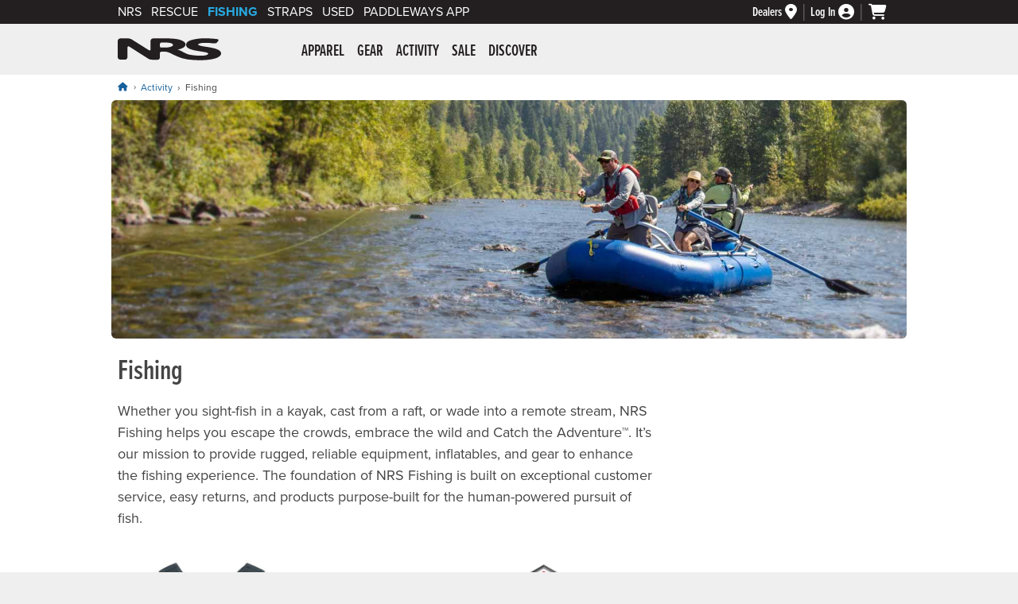

--- FILE ---
content_type: text/html; charset=utf-8
request_url: https://www.nrs.com/fishing/c5349?show=all
body_size: 113854
content:
<!doctype html>
<html lang="en">
<head><meta charset="utf-8" /><meta name="viewport" content="width=device-width,&#32;initial-scale=1.0" />

<!-- dns prefetch -->
<link rel="dns-prefetch" href="https://dh36nblqpps8a.cloudfront.net" /><link rel="dns-prefetch" href="https://dx0dyd9jru7i3.cloudfront.net" /><link rel="dns-prefetch" href="https://use.typekit.net" /><link rel="dns-prefetch" href="https://kit.fontawesome.com" /><link rel="dns-prefetch" href="https://cdn.listrakbi.com" /><link rel="dns-prefetch" href="https://www.googletagmanager.com" /><link rel="dns-prefetch" href="https://ajax.googleapis.com" />
<script src="https://dh36nblqpps8a.cloudfront.net/js/jquery-3.7.1.min.js" integrity="sha384-1H217gwSVyLSIfaLxHbE7dRb3v4mYCKbpQvzx0cegeju1MVsGrX5xXxAvs/HgeFs" crossorigin="anonymous"></script>

<!--AnalyticsBlock-->
<!-- Google tag (gtag.js) -->
<script async src="https://www.googletagmanager.com/gtag/js?id=G-NFT62TYDQ4"></script>
<script>
    window.dataLayer = window.dataLayer || [];
    function gtag() { dataLayer.push(arguments); }
    $(document).ready(function () {
        gtag('js', new Date());
        gtag('config', 'G-NFT62TYDQ4', { 'allow_enhanced_conversions': true });
    });
</script>
<script>
    gtag('consent', 'default', {
        analytics_storage: "denied",
        ad_storage: "denied",
        ad_user_data: "denied",
        ad_personalization: "denied"
    });
</script>
<script type="text/plain" class="optanon-category-C0002">
	gtag('consent', 'update', {
		analytics_storage: "granted"
	});
</script>
<script type="text/plain" class="optanon-category-C0004">
	gtag('consent', 'update', {
		ad_storage: "granted",
		ad_user_data: "granted",
		ad_personalization: "granted"
	});
</script>

<script type="text/plain" class="optanon-category-C0004">(function (w, d, t, r, u) { var f, n, i; w[u] = w[u] || [], f = function () { var o = { ti: "28001677" }; o.q = w[u], w[u] = new UET(o), w[u].push("pageLoad") }, n = d.createElement(t), n.src = r, n.async = 1, n.onload = n.onreadystatechange = function () { var s = this.readyState; s && s !== "loaded" && s !== "complete" || (f(), n.onload = n.onreadystatechange = null) }, i = d.getElementsByTagName(t)[0], i.parentNode.insertBefore(n, i) })(window, document, "script", "//bat.bing.com/bat.js", "uetq");</script>
<!--AnalyticsBlockEnd-->
<title>NRS Fishing | Catch the Adventure</title><meta name="description" content="NRS Fishing helps you escape the crowds and Catch the Adventure&#8482;. It&#8217;s our mission to provide rugged, reliable equipment, inflatables, and gear to enhance the fishing experience.">
<meta name="robots" content="index, follow">
<meta name =“robots” content=“max-image-preview:large”>

<!-- Google + data   -->
<meta itemprop="name" content="Fishing">
<meta itemprop="description" content="NRS Fishing helps you escape the crowds and Catch the Adventure&#8482;. It&#8217;s our mission to provide rugged, reliable equipment, inflatables, and gear to enhance the fishing experience.">
<meta itemprop="image" content="https://dh36nblqpps8a.cloudfront.net/assets/banners/category-headers/category-fishing-2023.jpg">

<!-- Open Graph data -->
<meta property="og:title" content="Fishing" />
<meta property="og:type" content="product.group" />
<meta property="og:url" content="https://www.nrs.com/fishing/c5349" />
<meta property="og:image" content="https://dh36nblqpps8a.cloudfront.net/assets/banners/category-headers/category-fishing-2023.jpg" />
<meta property="og:description" content="NRS Fishing helps you escape the crowds and Catch the Adventure&#8482;. It&#8217;s our mission to provide rugged, reliable equipment, inflatables, and gear to enhance the fishing experience." />
<meta property="og:site_name" content="NRS" />

<link rel="apple-touch-icon" sizes="180x180" href="/apple-touch-icon.png" /><link rel="icon" type="image/png" sizes="32x32" href="/favicon-32x32.png" /><link rel="icon" type="image/png" sizes="16x16" href="/favicon-16x16.png" /><link rel="manifest" href="/site.webmanifest" /><link id="styleFonts" rel="stylesheet" href="https://use.typekit.net/mmr7bxu.css" /><link id="styleGeneral" rel="stylesheet" type="text/css" href="https://dh36nblqpps8a.cloudfront.net/css/style.general.2026.01.min.css" />
<link rel="stylesheet" href="https://dh36nblqpps8a.cloudfront.net/css/style.category.17.min.css" />

<script src="https://kit.fontawesome.com/06b4d5ce3d.js" crossorigin="anonymous"></script>
<link rel="canonical" href="https://www.nrs.com/fishing/c5349" />
<link rel="next" href="https://www.nrs.com/fishing/c5349?pg=2&show=all" />
<link id="styleSearch" rel="stylesheet" href="https://dh36nblqpps8a.cloudfront.net/plugins/algolia/style.nrs.04.min.css" />
<script src="https://dh36nblqpps8a.cloudfront.net/js/scripts.modal.07.min.js" integrity="sha384-QM1kyUU/fZm0m4SAypVpAqxBil6Tix1XbehWTpIVWZdhEttdNL/z28ksfCQDuDUq" crossorigin="anonymous"></script>
<!--MarketingBlock-->

<!-- Facebook Pixel Code -->
<script type="text/plain" class="optanon-category-C0004">
    !function (f, b, e, v, n, t, s) {
        if (f.fbq) return; n = f.fbq = function () {
            n.callMethod ?
                n.callMethod.apply(n, arguments) : n.queue.push(arguments)
        };
        if (!f._fbq) f._fbq = n; n.push = n; n.loaded = !0; n.version = '2.0';
        n.queue = []; t = b.createElement(e); t.async = !0;
        t.src = v; s = b.getElementsByTagName(e)[0];
        s.parentNode.insertBefore(t, s)
    }(window, document, 'script',
        'https://connect.facebook.net/en_US/fbevents.js');
    fbq('init', '239047369789437');
    fbq('track', 'PageView');
</script>
<!-- End Facebook Pixel Code -->
<!--MarketingBlockEnd-->
<link rel="stylesheet" type="text/css" media="print" href="https://dh36nblqpps8a.cloudfront.net/css/style.print.01.min.css" />
<script src="https://dh36nblqpps8a.cloudfront.net/js/scripts.main.11.min.js" integrity="sha384-PZLEQ966jMVF+nQaJHVeB2lPr3TVJx0rMLEkolPyNpTgfIWAZG+zeGgGfTV2qF3f" crossorigin="anonymous"></script>

<script src="https://dh36nblqpps8a.cloudfront.net/js/scripts.category.05.min.js" integrity="sha384-JFdYqTQirlAcKV5Ba9JFxuMh43Hs3CwopAjRopUcVXpp5T+kqA8DUapwpIbJuGbb" crossorigin="anonymous"></script>
<script src="https://dh36nblqpps8a.cloudfront.net/js/scripts.compare.05.min.js" integrity="sha384-GVYu66GGIe64amtCfUDoqnaB/Xkp0W9IpkfK82Wr91a05gdm7sBTccEAhxZBFEgo" crossorigin="anonymous"></script>
</head>
<body id="nrsbody"><a id="top" class="skip-link" href="#mainWrapper">Skip to main content</a>





<input id="reloadValue" type="hidden" name="reloadValue" value=""  />


<nav id="brandBarWrapper" aria-label="Utility">
	<div id="brandBar">
		<div id="brand-links">
			<ul>
				<li id="brandBarNRS" class=""><a href="https://www.nrs.com">NRS</a></li>
				<li id="brandBarRescue"><a href="https://www.nrs.com/rescue/">Rescue</a></li>
				<li id="brandBarFishing" class="active-brand"><a href="https://www.nrs.com/fishing/c5349">Fishing</a></li>
				<li id="brandBarStraps"><a href="https://www.nrs.com/straps/c5357" >Straps</a></li>
				<li id="brandBarUsed"><a href="https://www.nrs.com/used/">Used</a></li>
                <li id="brandBarPaddleWays"><a href=https://www.nrs.com/paddleways>PaddleWays App</a></li>
			</ul>
		</div><!-- end id="brand-links" -->
		
		<div id="brand-cart-account-container">
			<div class="brand-cart-account-item brand-bar-dealer-locator">
				<a href="https://www.nrs.com/dealers/" id="dealerLinkHeader" aria-label="Dealers">
					<span>Dealers</span>
					<i class="fas fa-map-marker-alt" aria-hidden="true"></i>
				</a>
			</div>
			
			<div class="brand-cart-account-item brand-bar-account">
				<a href="https://www.nrs.com/shop/account" id="loginLink" aria-label="Log&#32;In">
					<span id="loginStatus">Log In</span>
					<i class="fas fa-user-circle" aria-hidden="true"></i>
				</a>
				
			</div>

			<div class="brand-cart-account-item brand-bar-cart">
				<a href="https://www.nrs.com/shop/cart" id="myCartLink" aria-label="My&#32;cart,&#32;no&#32;items">
					<i class="fas fa-shopping-cart" aria-hidden="true"></i>
					
				</a>
			</div>
		</div><!-- end id="brand-cart-account-container" -->
		
		
	
	</div><!-- end id="brandBar" -->
</nav><!-- end id="brandBarWrapper" -->




<header id="header">
	<div id="header-content">
		<button class="nav-icon" type="button">
		  <span class="nav-icon-box">
			<span class="nav-icon-inner"></span>
		  </span>
		  <i class="visuallyhidden">Menu</i>
		</button>
	
		<div id="nrs-logo"><a href="https://www.nrs.com/" id="homeLink">NRS: Northwest River Supplies</a></div>
	
		<nav id="mainNav" aria-label="Primary">
			<div id="nav-inner">
				<ul class="nav-1st-tier">
<li>
<a href="https://www.nrs.com/apparel/c5278" aria-controls="submenu-5278" aria-expanded="false" aria-haspopup="true">Apparel</a><div class="drop-down-wrapper" data-category-wrapper="5278"></div><!-- end class="drop-down-wrapper" --></li>
<li>
<a href="https://www.nrs.com/gear/c5279" aria-controls="submenu-5279" aria-expanded="false" aria-haspopup="true">Gear</a><div class="drop-down-wrapper" data-category-wrapper="5279"></div><!-- end class="drop-down-wrapper" --></li>
<li>
<a href="https://www.nrs.com/activity/c5280" aria-controls="submenu-5280" aria-expanded="false" aria-haspopup="true">Activity</a><div class="drop-down-wrapper" data-category-wrapper="5280"></div><!-- end class="drop-down-wrapper" --></li>
<li>
<a href="https://www.nrs.com/sale/c5281" aria-controls="submenu-5281" aria-expanded="false" aria-haspopup="true">Sale</a><div class="drop-down-wrapper" data-category-wrapper="5281"></div><!-- end class="drop-down-wrapper" --></li>
<li>
<a href="https://www.nrs.com/discover/" aria-controls="submenu-5282" aria-expanded="false" aria-haspopup="true">Discover</a><div class="drop-down-wrapper" data-category-wrapper="5282"></div><!-- end class="drop-down-wrapper" --></li>
</ul>

				<ul class="mobile-only-nav">
					<li><a href="https://www.nrs.com/customer-service/"><i class="fas fa-info-circle" aria-hidden="true"></i> Customer Service</a></li>
					<li><a href="tel:877.677.4327"><i class="fas fa-phone-square-alt" aria-hidden="true"></i> Call: 877.677.4327</a></li>
					
				</ul>
			</div><!-- end id="nav-inner" -->
		</nav>
		<div id="header-search">
            
		</div><!-- end id="header-search" -->
	</div><!-- <div id="header-content"> -->
    
    
</header><!-- end id="header" -->

<main id="mainWrapper" class="category-page">
<nav aria-label="Breadcrumb">
<ol id="breadcrumbWrapper" class="breadcrumb"><li><a href="https://www.nrs.com/" aria-label="Home"><i class="fa-solid fa-house"></i></a></li> <li><a href="https://www.nrs.com/activity/c5280">Activity</a></li><li>Fishing</li></ol>
<script type="application/ld+json">
{
  "@context": "https://schema.org/",
  "@type": "BreadcrumbList",
  "itemListElement": [
     {
       "@type": "ListItem",
       "position": "1",
       "name": "Home",
       "item": "https://www.nrs.com"
     },
     {
       "@type": "ListItem",
       "position": "2",
       "name": "Activity",
       "item": "https://www.nrs.com/activity/c5280"
     },
     {
       "@type": "ListItem",
       "position": "3",
       "name": "Fishing",
       "item": "https://www.nrs.com/fishing/c5349"
     }
  ]
}
</script>

</nav>
     
<img src="https://dh36nblqpps8a.cloudfront.net/assets/banners/category-headers/category-fishing-2023.jpg" alt="" width="1500" height="450" class="category-hero-image">
<h1>Fishing</h1>



<div id="tt-teaser-icons" style="display:none;" width="0" height="0">
<svg xmlns="https://www.w3.org/2000/svg" xmlns:xlink="https://www.w3.org/1999/xlink">
<symbol id="tt-teaser-star--empty" viewBox="0 0 24 24">
<path d="M12 18l-6.4 3.88 1.73-7.33-5.66-4.93L9.09 9 12 2.09 14.91 9l7.42.64-5.63 5 1.72 7.34z" fill="none" xmlns="https://www.w3.org/2000/svg"></path>
</symbol>
<symbol id="tt-teaser-star--full" viewBox="0 0 24 24">
<path d="M12 18.66l-7.44 4.35 1.98-8.16L0 9.36l8.62-.7L12 .99l3.38 7.67 8.62.7-6.54 5.49 1.98 8.16L12 18.66z" xmlns="https://www.w3.org/2000/svg"></path>
</symbol>
<symbol id="tt-teaser-star--half" viewBox="0 0 24 24">
<path fill="currentColor" d="M12 2.09L9.09 9l-7.42.62 5.66 4.93-1.72 7.32 1.07-.65L12 17.97V2.09z" xmlns="https://www.w3.org/2000/svg"></path>
<path d="M12 2.09L14.91 9l7.42.62-5.66 4.93 1.72 7.32-1.07-.65L12 17.97V2.09z"></path>
</symbol>
</svg>
</div>


<div class="category-page-header-copy"><p>Whether you sight-fish in a kayak, cast from a raft, or wade into a remote stream, NRS Fishing helps you escape the crowds, embrace the wild and Catch the Adventure™. It’s our mission to provide rugged, reliable equipment, inflatables, and gear to enhance the fishing experience. The foundation of NRS Fishing is built on exceptional customer service, easy returns, and products purpose-built for the human-powered pursuit of fish.</p></div>






<div id="categoryListingsBlock" class="categoryListings">    
        
    <div id="categoryContent" class="categoryItemInnerGrouping">
         
        
        
        
        

        

        <div class="categoryItem"><a href="https://www.nrs.com/nrs-chinook-pfd/p7zz" data-prodimg="40009.06"><img class="productImageThumb " src="https://dx0dyd9jru7i3.cloudfront.net/40009_06_Charcoal_na_Front_042125_500x500.jpg" width="500" height="500" alt="Image for NRS Chinook PFD" aria-hidden="true"><ul class="productColorOptions" aria-hidden="true"><li><img class="lazyOffset" src="https://dh36nblqpps8a.cloudfront.net/assets/site-layout/spacer.png" data-src="https://dx0dyd9jru7i3.cloudfront.net/40009_06_Charcoal_na_Front_042125_swatch_50x50.jpg" width="15" height="15" alt="Swatch Charcoal"></li><li><img class="lazyOffset" src="https://dh36nblqpps8a.cloudfront.net/assets/site-layout/spacer.png" data-src="https://dx0dyd9jru7i3.cloudfront.net/40009_06_Flare_na_Front_052824_swatch_50x50.jpg" width="15" height="15" alt="Swatch Flare"></li><li><img class="lazyOffset" src="https://dh36nblqpps8a.cloudfront.net/assets/site-layout/spacer.png" data-src="https://dx0dyd9jru7i3.cloudfront.net/40009_06_Forest_na_Front_041625_swatch_50x50.jpg" width="15" height="15" alt="Swatch Forest"></li><li><img class="lazyOffset" src="https://dh36nblqpps8a.cloudfront.net/assets/site-layout/spacer.png" data-src="https://dx0dyd9jru7i3.cloudfront.net/40009_06_Navy_na_Front_070824_swatch_50x50.jpg" width="15" height="15" alt="Swatch Navy"></li></ul><p>NRS Chinook PFD</p><div class="categoryItemPricing"><span class="visuallyhidden">Price: </span>$179.95</div><div class="TTteaser__rating" aria-hidden="true">
<span class="TTteaser__star"><svg class="TTteaser__icon--full"><use xlink:href="#tt-teaser-star--full"></use></svg></span>
<span class="TTteaser__star"><svg class="TTteaser__icon--full"><use xlink:href="#tt-teaser-star--full"></use></svg></span>
<span class="TTteaser__star"><svg class="TTteaser__icon--full"><use xlink:href="#tt-teaser-star--full"></use></svg></span>
<span class="TTteaser__star"><svg class="TTteaser__icon--full"><use xlink:href="#tt-teaser-star--full"></use></svg></span>
<span class="TTteaser__star"><svg class="TTteaser__icon--full"><use xlink:href="#tt-teaser-star--full"></use></svg></span>
</div>
</a><div class="compareButton"><button type="button" aria-label="Compare NRS Chinook PFD" data-compare="40009.06"  data-compare-option="" class="compareBtn">Compare</button></div></div><!-- end class="categoryItem"-->
<div class="categoryItem"><a href="https://www.nrs.com/nrs-throw-back-fishing-seat-bag/p561" data-prodimg="83906.01"><img class="productImageThumb " src="https://dx0dyd9jru7i3.cloudfront.net/83906_01_Smoke_na_Back_082925_500x500.jpg" width="500" height="500" alt="Image for NRS Throw Back Fishing Seat Bag" aria-hidden="true"><p>NRS Throw Back Fishing Seat Bag</p><div class="categoryItemPricing"><span class="visuallyhidden">Price: </span>$99.95</div></a><div class="compareButton"><button type="button" aria-label="Compare NRS Throw Back Fishing Seat Bag" data-compare="83906.01"  data-compare-option="" class="compareBtn">Compare</button></div></div><!-- end class="categoryItem"-->
<div class="categoryItem"><a href="https://www.nrs.com/nrs-boundary-100-personal-fishing-raft/pp68" data-prodimg="83990.01"><img class="productImageThumb " src="https://dx0dyd9jru7i3.cloudfront.net/83990_01_Gray_100_Left_041025_500x500.jpg" width="500" height="500" alt="Image for NRS Boundary 100 Personal Fishing Raft" aria-hidden="true"><p>NRS Boundary 100 Personal Fishing Raft</p><div class="categoryItemPricing"><span class="visuallyhidden">Price: </span>$2,495.00</div><div class="TTteaser__rating" aria-hidden="true">
<span class="TTteaser__star"><svg class="TTteaser__icon--full"><use xlink:href="#tt-teaser-star--full"></use></svg></span>
<span class="TTteaser__star"><svg class="TTteaser__icon--full"><use xlink:href="#tt-teaser-star--full"></use></svg></span>
<span class="TTteaser__star"><svg class="TTteaser__icon--full"><use xlink:href="#tt-teaser-star--full"></use></svg></span>
<span class="TTteaser__star"><svg class="TTteaser__icon--full"><use xlink:href="#tt-teaser-star--full"></use></svg></span>
<span class="TTteaser__star"><svg class="TTteaser__icon--half"><use xlink:href="#tt-teaser-star--half"></use></svg></span>
</div>
</a><div class="compareButton"><button type="button" aria-label="Compare NRS Boundary 100 Personal Fishing Raft" data-compare="83990.01"  data-compare-option="" class="compareBtn">Compare</button></div></div><!-- end class="categoryItem"-->
<div class="categoryItem"><a href="https://www.nrs.com/nrs-slipstream-106-fishing-raft/ply9" data-prodimg="86294.01"><img class="productImageThumb " src="https://dx0dyd9jru7i3.cloudfront.net/86294_01_Gray_106_Left_031124_500x500.jpg" width="500" height="500" alt="Image for NRS Slipstream 106 Fishing Raft Package" aria-hidden="true"><p>NRS Slipstream 106 Fishing Raft Package</p><div class="categoryItemPricing"><span class="visuallyhidden">Price: </span>$5,295.00</div><div class="TTteaser__rating" aria-hidden="true">
<span class="TTteaser__star"><svg class="TTteaser__icon--full"><use xlink:href="#tt-teaser-star--full"></use></svg></span>
<span class="TTteaser__star"><svg class="TTteaser__icon--full"><use xlink:href="#tt-teaser-star--full"></use></svg></span>
<span class="TTteaser__star"><svg class="TTteaser__icon--full"><use xlink:href="#tt-teaser-star--full"></use></svg></span>
<span class="TTteaser__star"><svg class="TTteaser__icon--full"><use xlink:href="#tt-teaser-star--full"></use></svg></span>
<span class="TTteaser__star"><svg class="TTteaser__icon--full"><use xlink:href="#tt-teaser-star--full"></use></svg></span>
</div>
</a><div class="compareButton"><button type="button" aria-label="Compare NRS Slipstream 106 Fishing Raft Package" data-compare="86294.01"  data-compare-option="" class="compareBtn">Compare</button></div></div><!-- end class="categoryItem"-->
<div class="categoryItem"><a href="https://www.nrs.com/nrs-raft-fishing-frame/phwe" data-prodimg="92013.04"><img class="productImageThumb " src="https://dx0dyd9jru7i3.cloudfront.net/92013_02_Left_111414_500x500.jpg" width="500" height="500" alt="Image for NRS Raft Fishing Frame" aria-hidden="true"><p>NRS Raft Fishing Frame</p><div class="categoryItemPricing"><span class="visuallyhidden">Price: </span>$1,345.00</div><div class="TTteaser__rating" aria-hidden="true">
<span class="TTteaser__star"><svg class="TTteaser__icon--full"><use xlink:href="#tt-teaser-star--full"></use></svg></span>
<span class="TTteaser__star"><svg class="TTteaser__icon--full"><use xlink:href="#tt-teaser-star--full"></use></svg></span>
<span class="TTteaser__star"><svg class="TTteaser__icon--full"><use xlink:href="#tt-teaser-star--full"></use></svg></span>
<span class="TTteaser__star"><svg class="TTteaser__icon--full"><use xlink:href="#tt-teaser-star--full"></use></svg></span>
<span class="TTteaser__star"><svg class="TTteaser__icon--full"><use xlink:href="#tt-teaser-star--full"></use></svg></span>
</div>
</a><div class="compareButton"><button type="button" aria-label="Compare NRS Raft Fishing Frame" data-compare="92013.04"  data-compare-option="" class="compareBtn">Compare</button></div></div><!-- end class="categoryItem"-->
<div class="categoryItem"><a href="https://www.nrs.com/nrs-chinook-os-pfd/pis9" data-prodimg="40071.02"><img class="productImageThumb " src="https://dx0dyd9jru7i3.cloudfront.net/40071_02_Citrus_na_Front_052824_500x500.jpg" width="500" height="500" alt="Image for NRS Chinook OS PFD" aria-hidden="true"><ul class="productColorOptions" aria-hidden="true"><li><img class="lazyOffset" src="https://dh36nblqpps8a.cloudfront.net/assets/site-layout/spacer.png" data-src="https://dx0dyd9jru7i3.cloudfront.net/40071_02_Citrus_na_Front_052824_swatch_50x50.jpg" width="15" height="15" alt="Swatch Citrus"></li><li><img class="lazyOffset" src="https://dh36nblqpps8a.cloudfront.net/assets/site-layout/spacer.png" data-src="https://dx0dyd9jru7i3.cloudfront.net/40071_02_Red_na_Front_052824_swatch_50x50.jpg" width="15" height="15" alt="Swatch Red"></li></ul><p>NRS Chinook OS PFD</p><div class="categoryItemPricing"><span class="visuallyhidden">Price: </span>$179.95</div><div class="TTteaser__rating" aria-hidden="true">
<span class="TTteaser__star"><svg class="TTteaser__icon--full"><use xlink:href="#tt-teaser-star--full"></use></svg></span>
<span class="TTteaser__star"><svg class="TTteaser__icon--full"><use xlink:href="#tt-teaser-star--full"></use></svg></span>
<span class="TTteaser__star"><svg class="TTteaser__icon--full"><use xlink:href="#tt-teaser-star--full"></use></svg></span>
<span class="TTteaser__star"><svg class="TTteaser__icon--full"><use xlink:href="#tt-teaser-star--full"></use></svg></span>
<span class="TTteaser__star"><svg class="TTteaser__icon--full"><use xlink:href="#tt-teaser-star--full"></use></svg></span>
</div>
</a><div class="compareButton"><button type="button" aria-label="Compare NRS Chinook OS PFD" data-compare="40071.02"  data-compare-option="" class="compareBtn">Compare</button></div></div><!-- end class="categoryItem"-->
<div class="categoryItem"><a href="https://www.nrs.com/nrs-tornado-anchor/pbyu" data-prodimg="50217.01"><img class="productImageThumb lazyOffset" src="https://dx0dyd9jru7i3.cloudfront.net/50217_01_na_14_Front_101724_500x500.jpg" width="500" height="500" alt="Image for NRS Tornado Anchor" aria-hidden="true"><p>NRS Tornado Anchor</p><div class="categoryItemPricing" aria-hidden="true"> $120.00&ndash;$220.00</div><div class="visuallyhidden">Price: $120.00 to $220.00</div></a><div class="compareButton"><button type="button" aria-label="Compare NRS Tornado Anchor" data-compare="50217.01"  data-compare-option="" class="compareBtn">Compare</button></div></div><!-- end class="categoryItem"-->
<div class="categoryItem"><a href="https://www.nrs.com/nrs-oxbow-85-personal-fishing-raft/ps4a" data-prodimg="83991.01"><img class="productImageThumb lazyOffset" src="https://dx0dyd9jru7i3.cloudfront.net/83991_01_Gray_85_Left_040725_500x500.jpg" width="500" height="500" alt="Image for NRS Oxbow 85 Personal Fishing Raft" aria-hidden="true"><p>NRS Oxbow 85 Personal Fishing Raft</p><div class="categoryItemPricing"><span class="visuallyhidden">Price: </span>$2,295.00</div><div class="TTteaser__rating" aria-hidden="true">
<span class="TTteaser__star"><svg class="TTteaser__icon--full"><use xlink:href="#tt-teaser-star--full"></use></svg></span>
<span class="TTteaser__star"><svg class="TTteaser__icon--full"><use xlink:href="#tt-teaser-star--full"></use></svg></span>
<span class="TTteaser__star"><svg class="TTteaser__icon--full"><use xlink:href="#tt-teaser-star--full"></use></svg></span>
<span class="TTteaser__star"><svg class="TTteaser__icon--full"><use xlink:href="#tt-teaser-star--full"></use></svg></span>
<span class="TTteaser__star"><svg class="TTteaser__icon--full"><use xlink:href="#tt-teaser-star--full"></use></svg></span>
</div>
</a><div class="compareButton"><button type="button" aria-label="Compare NRS Oxbow 85 Personal Fishing Raft" data-compare="83991.01"  data-compare-option="" class="compareBtn">Compare</button></div></div><!-- end class="categoryItem"-->
<div class="categoryItem"><a href="https://www.nrs.com/nrs-slipstream-129-fishing-raft/p6b4" data-prodimg="86293.01"><img class="productImageThumb lazyOffset" src="https://dx0dyd9jru7i3.cloudfront.net/86293_01_Gray_129_Left_031124_500x500.jpg" width="500" height="500" alt="Image for NRS Slipstream 129 Fishing Raft Package" aria-hidden="true"><p>NRS Slipstream 129 Fishing Raft Package</p><div class="categoryItemPricing"><span class="visuallyhidden">Price: </span>$6,495.00</div><div class="TTteaser__rating" aria-hidden="true">
<span class="TTteaser__star"><svg class="TTteaser__icon--full"><use xlink:href="#tt-teaser-star--full"></use></svg></span>
<span class="TTteaser__star"><svg class="TTteaser__icon--full"><use xlink:href="#tt-teaser-star--full"></use></svg></span>
<span class="TTteaser__star"><svg class="TTteaser__icon--full"><use xlink:href="#tt-teaser-star--full"></use></svg></span>
<span class="TTteaser__star"><svg class="TTteaser__icon--full"><use xlink:href="#tt-teaser-star--full"></use></svg></span>
<span class="TTteaser__star"><svg class="TTteaser__icon--full"><use xlink:href="#tt-teaser-star--full"></use></svg></span>
</div>
</a><div class="compareButton"><button type="button" aria-label="Compare NRS Slipstream 129 Fishing Raft Package" data-compare="86293.01"  data-compare-option="" class="compareBtn">Compare</button></div></div><!-- end class="categoryItem"-->
<div class="categoryItem"><a href="https://www.nrs.com/nrs-cat-fish-cataraft-frame/pcgv" data-prodimg="92060.04"><img class="productImageThumb lazyOffset" src="https://dx0dyd9jru7i3.cloudfront.net/92060_02_Left_013015_500x500.jpg" width="500" height="500" alt="Image for NRS Cat Fish Cataraft Frame" aria-hidden="true"><p>NRS Cat Fish Cataraft Frame</p><div class="categoryItemPricing"><span class="visuallyhidden">Price: </span>$2,495.00</div></a><div class="compareButton"><button type="button" aria-label="Compare NRS Cat Fish Cataraft Frame" data-compare="92060.04"  data-compare-option="" class="compareBtn">Compare</button></div></div><!-- end class="categoryItem"-->
<div class="categoryItem"><a href="https://www.nrs.com/nrs-wrangler-pfd/p65h" data-prodimg="40146.01"><img class="productImageThumb lazyOffset" src="https://dx0dyd9jru7i3.cloudfront.net/40146_01_Charcoal_na_Front_042125_500x500.jpg" width="500" height="500" alt="Image for NRS Wrangler PFD" aria-hidden="true"><ul class="productColorOptions" aria-hidden="true"><li><img class="lazyOffset" src="https://dh36nblqpps8a.cloudfront.net/assets/site-layout/spacer.png" data-src="https://dx0dyd9jru7i3.cloudfront.net/40146_01_Charcoal_na_Front_042125_swatch_50x50.jpg" width="15" height="15" alt="Swatch Charcoal"></li><li><img class="lazyOffset" src="https://dh36nblqpps8a.cloudfront.net/assets/site-layout/spacer.png" data-src="https://dx0dyd9jru7i3.cloudfront.net/40146_01_Forest_na_Front_042424_swatch_50x50.jpg" width="15" height="15" alt="Swatch Forest"></li></ul><p>NRS Wrangler PFD</p><div class="categoryItemPricing"><span class="visuallyhidden">Price: </span>$149.95</div><div class="TTteaser__rating" aria-hidden="true">
<span class="TTteaser__star"><svg class="TTteaser__icon--full"><use xlink:href="#tt-teaser-star--full"></use></svg></span>
<span class="TTteaser__star"><svg class="TTteaser__icon--full"><use xlink:href="#tt-teaser-star--full"></use></svg></span>
<span class="TTteaser__star"><svg class="TTteaser__icon--full"><use xlink:href="#tt-teaser-star--full"></use></svg></span>
<span class="TTteaser__star"><svg class="TTteaser__icon--full"><use xlink:href="#tt-teaser-star--full"></use></svg></span>
<span class="TTteaser__star"><svg class="TTteaser__icon--empty"><use xlink:href="#tt-teaser-star--empty"></use></svg></span>
</div>
</a><div class="compareButton"><button type="button" aria-label="Compare NRS Wrangler PFD" data-compare="40146.01"  data-compare-option="" class="compareBtn">Compare</button></div></div><!-- end class="categoryItem"-->
<div class="categoryItem"><a href="https://www.nrs.com/nrs-slipstream-142-fishing-raft/prf5" data-prodimg="86292.01"><img class="productImageThumb lazyOffset" src="https://dx0dyd9jru7i3.cloudfront.net/86292_01_Gray_142_Left_031924_500x500.jpg" width="500" height="500" alt="Image for NRS Slipstream 142 Fishing Raft Package" aria-hidden="true"><p>NRS Slipstream 142 Fishing Raft Package</p><div class="categoryItemPricing"><span class="visuallyhidden">Price: </span>$6,995.00</div><div class="TTteaser__rating" aria-hidden="true">
<span class="TTteaser__star"><svg class="TTteaser__icon--full"><use xlink:href="#tt-teaser-star--full"></use></svg></span>
<span class="TTteaser__star"><svg class="TTteaser__icon--full"><use xlink:href="#tt-teaser-star--full"></use></svg></span>
<span class="TTteaser__star"><svg class="TTteaser__icon--full"><use xlink:href="#tt-teaser-star--full"></use></svg></span>
<span class="TTteaser__star"><svg class="TTteaser__icon--full"><use xlink:href="#tt-teaser-star--full"></use></svg></span>
<span class="TTteaser__star"><svg class="TTteaser__icon--full"><use xlink:href="#tt-teaser-star--full"></use></svg></span>
</div>
</a><div class="compareButton"><button type="button" aria-label="Compare NRS Slipstream 142 Fishing Raft Package" data-compare="86292.01"  data-compare-option="" class="compareBtn">Compare</button></div></div><!-- end class="categoryItem"-->
<div class="categoryItem"><a href="https://www.nrs.com/nrs-approach-100-fishing-raft-package/pj2n" data-prodimg="86348.01"><img class="productImageThumb lazyOffset" src="https://dx0dyd9jru7i3.cloudfront.net/86348_01_Gray_100_Left_121324_500x500.jpg" width="500" height="500" alt="Image for NRS Approach 100 Fishing Raft Package - Closeout" aria-hidden="true"><div class="saleBadge">Sale</div><p>NRS Approach 100 Fishing Raft Package - Closeout</p><div class="categoryItemPricing" aria-hidden="true"> <span class="sale">On Sale: </span> $3,036.00 <del>$3,795.00</del></div><div class="visuallyhidden">Original price: $3,795.00, now on sale for $3,036.00</div><div class="TTteaser__rating" aria-hidden="true">
<span class="TTteaser__star"><svg class="TTteaser__icon--full"><use xlink:href="#tt-teaser-star--full"></use></svg></span>
<span class="TTteaser__star"><svg class="TTteaser__icon--full"><use xlink:href="#tt-teaser-star--full"></use></svg></span>
<span class="TTteaser__star"><svg class="TTteaser__icon--full"><use xlink:href="#tt-teaser-star--full"></use></svg></span>
<span class="TTteaser__star"><svg class="TTteaser__icon--full"><use xlink:href="#tt-teaser-star--full"></use></svg></span>
<span class="TTteaser__star"><svg class="TTteaser__icon--full"><use xlink:href="#tt-teaser-star--full"></use></svg></span>
</div>
</a><div class="compareButton"><button type="button" aria-label="Compare NRS Approach 100 Fishing Raft Package - Closeout" data-compare="86348.01"  data-compare-option="" class="compareBtn">Compare</button></div></div><!-- end class="categoryItem"-->
<div class="categoryItem"><a href="https://www.nrs.com/nrs-dodger-stern-seat-mount/pvpf" data-prodimg="92016.03"><img class="productImageThumb lazyOffset" src="https://dx0dyd9jru7i3.cloudfront.net/92016_03_na_na_RightMounted_031120_500x500.jpg" width="500" height="500" alt="Image for NRS Dodger Stern Seat Mount" aria-hidden="true"><p>NRS Dodger Stern Seat Mount</p><div class="categoryItemPricing"><span class="visuallyhidden">Price: </span>$595.00</div></a><div class="compareButton"><button type="button" aria-label="Compare NRS Dodger Stern Seat Mount" data-compare="92016.03"  data-compare-option="" class="compareBtn">Compare</button></div></div><!-- end class="categoryItem"-->
<div class="categoryItem"><a href="https://www.nrs.com/nrs-fishing-rod-holder/pz4v" data-prodimg="92026.02"><img class="productImageThumb lazyOffset" src="https://dx0dyd9jru7i3.cloudfront.net/92026_01_Gray_na_Left_020624_500x500.jpg" width="500" height="500" alt="Image for NRS Fishing Rod Holder" aria-hidden="true"><p>NRS Fishing Rod Holder</p><div class="categoryItemPricing"><span class="visuallyhidden">Price: </span>$595.00</div><div class="TTteaser__rating" aria-hidden="true">
<span class="TTteaser__star"><svg class="TTteaser__icon--full"><use xlink:href="#tt-teaser-star--full"></use></svg></span>
<span class="TTteaser__star"><svg class="TTteaser__icon--full"><use xlink:href="#tt-teaser-star--full"></use></svg></span>
<span class="TTteaser__star"><svg class="TTteaser__icon--full"><use xlink:href="#tt-teaser-star--full"></use></svg></span>
<span class="TTteaser__star"><svg class="TTteaser__icon--full"><use xlink:href="#tt-teaser-star--full"></use></svg></span>
<span class="TTteaser__star"><svg class="TTteaser__icon--half"><use xlink:href="#tt-teaser-star--half"></use></svg></span>
</div>
</a><div class="compareButton"><button type="button" aria-label="Compare NRS Fishing Rod Holder" data-compare="92026.02"  data-compare-option="" class="compareBtn">Compare</button></div></div><!-- end class="categoryItem"-->
<div class="categoryItem"><a href="https://www.nrs.com/nrs-zander-pfd/p4qa" data-prodimg="40118.01"><img class="productImageThumb lazyOffset" src="https://dx0dyd9jru7i3.cloudfront.net/40118_01_Forest_na_Front_070824_500x500.jpg" width="500" height="500" alt="Image for NRS Zander PFD" aria-hidden="true"><ul class="productColorOptions" aria-hidden="true"><li><img class="lazyOffset" src="https://dh36nblqpps8a.cloudfront.net/assets/site-layout/spacer.png" data-src="https://dx0dyd9jru7i3.cloudfront.net/40118_01_Forest_na_Front_070824_swatch_50x50.jpg" width="15" height="15" alt="Swatch Forest"></li><li><img class="lazyOffset" src="https://dh36nblqpps8a.cloudfront.net/assets/site-layout/spacer.png" data-src="https://dx0dyd9jru7i3.cloudfront.net/40118_01_Charcoal_na_Front_070824_swatch_50x50.jpg" width="15" height="15" alt="Swatch Charcoal"></li></ul><p>NRS Zander PFD</p><div class="categoryItemPricing"><span class="visuallyhidden">Price: </span>$179.95</div><div class="TTteaser__rating" aria-hidden="true">
<span class="TTteaser__star"><svg class="TTteaser__icon--full"><use xlink:href="#tt-teaser-star--full"></use></svg></span>
<span class="TTteaser__star"><svg class="TTteaser__icon--full"><use xlink:href="#tt-teaser-star--full"></use></svg></span>
<span class="TTteaser__star"><svg class="TTteaser__icon--full"><use xlink:href="#tt-teaser-star--full"></use></svg></span>
<span class="TTteaser__star"><svg class="TTteaser__icon--full"><use xlink:href="#tt-teaser-star--full"></use></svg></span>
<span class="TTteaser__star"><svg class="TTteaser__icon--full"><use xlink:href="#tt-teaser-star--full"></use></svg></span>
</div>
</a><div class="compareButton"><button type="button" aria-label="Compare NRS Zander PFD" data-compare="40118.01"  data-compare-option="" class="compareBtn">Compare</button></div></div><!-- end class="categoryItem"-->
<div class="categoryItem"><a href="https://www.nrs.com/nrs-frame-stern-seat-mount/p4b8" data-prodimg="92017.03"><img class="productImageThumb lazyOffset" src="https://dx0dyd9jru7i3.cloudfront.net/92017_02_Left_122914_500x500.jpg" width="500" height="500" alt="Image for NRS Frame Stern Seat Mount" aria-hidden="true"><p>NRS Frame Stern Seat Mount</p><div class="categoryItemPricing"><span class="visuallyhidden">Price: </span>$595.00</div><div class="TTteaser__rating" aria-hidden="true">
<span class="TTteaser__star"><svg class="TTteaser__icon--full"><use xlink:href="#tt-teaser-star--full"></use></svg></span>
<span class="TTteaser__star"><svg class="TTteaser__icon--full"><use xlink:href="#tt-teaser-star--full"></use></svg></span>
<span class="TTteaser__star"><svg class="TTteaser__icon--full"><use xlink:href="#tt-teaser-star--full"></use></svg></span>
<span class="TTteaser__star"><svg class="TTteaser__icon--full"><use xlink:href="#tt-teaser-star--full"></use></svg></span>
<span class="TTteaser__star"><svg class="TTteaser__icon--full"><use xlink:href="#tt-teaser-star--full"></use></svg></span>
</div>
</a><div class="compareButton"><button type="button" aria-label="Compare NRS Frame Stern Seat Mount" data-compare="92017.03"  data-compare-option="" class="compareBtn">Compare</button></div></div><!-- end class="categoryItem"-->
<div class="categoryItem"><a href="https://www.nrs.com/nrs-chinook-fishing-pfd/pa7t" data-prodimg="40009.05"><img class="productImageThumb lazyOffset" src="https://dx0dyd9jru7i3.cloudfront.net/40009_05_Bark_na_Front_040522_500x500.jpg" width="500" height="500" alt="Image for NRS Chinook Fishing PFD - Closeout" aria-hidden="true"><ul class="productColorOptions" aria-hidden="true"><li><img class="lazyOffset" src="https://dh36nblqpps8a.cloudfront.net/assets/site-layout/spacer.png" data-src="https://dx0dyd9jru7i3.cloudfront.net/40009_05_Bark_na_Front_040522_swatch_50x50.jpg" width="15" height="15" alt="Swatch Bark"></li><li><img class="lazyOffset" src="https://dh36nblqpps8a.cloudfront.net/assets/site-layout/spacer.png" data-src="https://dx0dyd9jru7i3.cloudfront.net/40009_05_Charcoal_na_Front_040522_swatch_50x50.jpg" width="15" height="15" alt="Swatch Charcoal"></li><li><img class="lazyOffset" src="https://dh36nblqpps8a.cloudfront.net/assets/site-layout/spacer.png" data-src="https://dx0dyd9jru7i3.cloudfront.net/40009_05_Flare_na_Front_040522_swatch_50x50.jpg" width="15" height="15" alt="Swatch Flare"></li></ul><div class="saleBadge">Sale</div><p>NRS Chinook Fishing PFD - Closeout</p><div class="categoryItemPricing" aria-hidden="true"> <span class="sale">On Sale: </span> $120.00 <del>$159.95</del></div><div class="visuallyhidden">Original price: $159.95, now on sale for $120.00</div><div class="TTteaser__rating" aria-hidden="true">
<span class="TTteaser__star"><svg class="TTteaser__icon--full"><use xlink:href="#tt-teaser-star--full"></use></svg></span>
<span class="TTteaser__star"><svg class="TTteaser__icon--full"><use xlink:href="#tt-teaser-star--full"></use></svg></span>
<span class="TTteaser__star"><svg class="TTteaser__icon--full"><use xlink:href="#tt-teaser-star--full"></use></svg></span>
<span class="TTteaser__star"><svg class="TTteaser__icon--full"><use xlink:href="#tt-teaser-star--full"></use></svg></span>
<span class="TTteaser__star"><svg class="TTteaser__icon--full"><use xlink:href="#tt-teaser-star--full"></use></svg></span>
</div>
</a><div class="availableSizes">Available Sizes: XS/M</div><div class="compareButton"><button type="button" aria-label="Compare NRS Chinook Fishing PFD - Closeout" data-compare="40009.05"  data-compare-option="" class="compareBtn">Compare</button></div></div><!-- end class="categoryItem"-->
<div class="categoryItem"><a href="https://www.nrs.com/nrs-fly-patch/phkk" data-prodimg="55094.01"><img class="productImageThumb lazyOffset" src="https://dx0dyd9jru7i3.cloudfront.net/55094_01_Gray_3x5_SideFly_060424_500x500.jpg" width="500" height="500" alt="Image for NRS Fly Patch" aria-hidden="true"><p>NRS Fly Patch</p><div class="categoryItemPricing"><span class="visuallyhidden">Price: </span>$3.95</div></a><div class="compareButton"><button type="button" aria-label="Compare NRS Fly Patch" data-compare="55094.01"  data-compare-option="" class="compareBtn">Compare</button></div></div><!-- end class="categoryItem"-->
<div class="categoryItem"><a href="https://www.nrs.com/nrs-heron-sup-board/pfsw" data-prodimg="86138.04"><img class="productImageThumb lazyOffset" src="https://dx0dyd9jru7i3.cloudfront.net/86138_04_Gray_110_TSB_112624_500x500.jpg" width="500" height="500" alt="Image for NRS Heron SUP Board" aria-hidden="true"><p>NRS Heron SUP Board</p><div class="categoryItemPricing"><span class="visuallyhidden">Price: </span>$1,495.00</div><div class="TTteaser__rating" aria-hidden="true">
<span class="TTteaser__star"><svg class="TTteaser__icon--full"><use xlink:href="#tt-teaser-star--full"></use></svg></span>
<span class="TTteaser__star"><svg class="TTteaser__icon--full"><use xlink:href="#tt-teaser-star--full"></use></svg></span>
<span class="TTteaser__star"><svg class="TTteaser__icon--full"><use xlink:href="#tt-teaser-star--full"></use></svg></span>
<span class="TTteaser__star"><svg class="TTteaser__icon--full"><use xlink:href="#tt-teaser-star--full"></use></svg></span>
<span class="TTteaser__star"><svg class="TTteaser__icon--half"><use xlink:href="#tt-teaser-star--half"></use></svg></span>
</div>
</a><div class="compareButton"><button type="button" aria-label="Compare NRS Heron SUP Board" data-compare="86138.04"  data-compare-option="" class="compareBtn">Compare</button></div></div><!-- end class="categoryItem"-->
<div class="categoryItem"><a href="https://www.nrs.com/nrs-approach-120-fishing-raft-package/praz" data-prodimg="86347.01"><img class="productImageThumb lazyOffset" src="https://dx0dyd9jru7i3.cloudfront.net/86347_01_Gray_120_Left_031124_500x500.jpg" width="500" height="500" alt="Image for NRS Approach 120 Fishing Raft Two-Person Package" aria-hidden="true"><p>NRS Approach 120 Fishing Raft Two-Person Package</p><div class="categoryItemPricing"><span class="visuallyhidden">Price: </span>$6,495.00</div><div class="TTteaser__rating" aria-hidden="true">
<span class="TTteaser__star"><svg class="TTteaser__icon--full"><use xlink:href="#tt-teaser-star--full"></use></svg></span>
<span class="TTteaser__star"><svg class="TTteaser__icon--full"><use xlink:href="#tt-teaser-star--full"></use></svg></span>
<span class="TTteaser__star"><svg class="TTteaser__icon--full"><use xlink:href="#tt-teaser-star--full"></use></svg></span>
<span class="TTteaser__star"><svg class="TTteaser__icon--full"><use xlink:href="#tt-teaser-star--full"></use></svg></span>
<span class="TTteaser__star"><svg class="TTteaser__icon--half"><use xlink:href="#tt-teaser-star--half"></use></svg></span>
</div>
</a><div class="compareButton"><button type="button" aria-label="Compare NRS Approach 120 Fishing Raft Two-Person Package" data-compare="86347.01"  data-compare-option="" class="compareBtn">Compare</button></div></div><!-- end class="categoryItem"-->
<div class="categoryItem"><a href="https://www.nrs.com/nrs-frame-angler-seat-bar-with-lopros/psyf" data-prodimg="90001.03"><img class="productImageThumb lazyOffset" src="https://dx0dyd9jru7i3.cloudfront.net/90001_03_Sideshot_092716_500x500.jpg" width="500" height="500" alt="Image for NRS Frame Angler Seat Bar with LoPros" aria-hidden="true"><p>NRS Frame Angler Seat Bar with LoPros</p><div class="categoryItemPricing"><span class="visuallyhidden">Price: </span>$229.95</div><div class="TTteaser__rating" aria-hidden="true">
<span class="TTteaser__star"><svg class="TTteaser__icon--full"><use xlink:href="#tt-teaser-star--full"></use></svg></span>
<span class="TTteaser__star"><svg class="TTteaser__icon--full"><use xlink:href="#tt-teaser-star--full"></use></svg></span>
<span class="TTteaser__star"><svg class="TTteaser__icon--full"><use xlink:href="#tt-teaser-star--full"></use></svg></span>
<span class="TTteaser__star"><svg class="TTteaser__icon--full"><use xlink:href="#tt-teaser-star--full"></use></svg></span>
<span class="TTteaser__star"><svg class="TTteaser__icon--full"><use xlink:href="#tt-teaser-star--full"></use></svg></span>
</div>
</a><div class="compareButton"><button type="button" aria-label="Compare NRS Frame Angler Seat Bar with LoPros" data-compare="90001.03"  data-compare-option="" class="compareBtn">Compare</button></div></div><!-- end class="categoryItem"-->
<div class="categoryItem"><a href="https://www.nrs.com/nrs-raku-fishing-pfd/pzr3" data-prodimg="40074.01"><img class="productImageThumb lazyOffset" src="https://dx0dyd9jru7i3.cloudfront.net/40074_01_Charcoal_na_Front_050818_500x500.jpg" width="500" height="500" alt="Image for NRS Raku Fishing PFD - Closeout" aria-hidden="true"><ul class="productColorOptions" aria-hidden="true"><li><img class="lazyOffset" src="https://dh36nblqpps8a.cloudfront.net/assets/site-layout/spacer.png" data-src="https://dx0dyd9jru7i3.cloudfront.net/40074_01_Charcoal_na_Front_050818_swatch_50x50.jpg" width="15" height="15" alt="Swatch Charcoal"></li><li><img class="lazyOffset" src="https://dh36nblqpps8a.cloudfront.net/assets/site-layout/spacer.png" data-src="https://dx0dyd9jru7i3.cloudfront.net/40074_01_Orange_Front_101325_swatch_50x50.jpg" width="15" height="15" alt="Swatch Orange"></li></ul><div class="saleBadge">Sale</div><p>NRS Raku Fishing PFD - Closeout</p><div class="categoryItemPricing" aria-hidden="true"> <span class="sale">On Sale: </span> $135.00 <del>$179.95</del></div><div class="visuallyhidden">Original price: $179.95, now on sale for $135.00</div><div class="TTteaser__rating" aria-hidden="true">
<span class="TTteaser__star"><svg class="TTteaser__icon--full"><use xlink:href="#tt-teaser-star--full"></use></svg></span>
<span class="TTteaser__star"><svg class="TTteaser__icon--full"><use xlink:href="#tt-teaser-star--full"></use></svg></span>
<span class="TTteaser__star"><svg class="TTteaser__icon--full"><use xlink:href="#tt-teaser-star--full"></use></svg></span>
<span class="TTteaser__star"><svg class="TTteaser__icon--full"><use xlink:href="#tt-teaser-star--full"></use></svg></span>
<span class="TTteaser__star"><svg class="TTteaser__icon--half"><use xlink:href="#tt-teaser-star--half"></use></svg></span>
</div>
</a><div class="availableSizes">Available Sizes: XS/M, XL/XXL</div><div class="compareButton"><button type="button" aria-label="Compare NRS Raku Fishing PFD - Closeout" data-compare="40074.01"  data-compare-option="" class="compareBtn">Compare</button></div></div><!-- end class="categoryItem"-->
<div class="categoryItem"><a href="https://www.nrs.com/nrs-riffle-packraft/ppwr" data-prodimg="86089.01"><img class="productImageThumb lazyOffset" src="https://dx0dyd9jru7i3.cloudfront.net/86089_01_Gray_Award_Left_052424_500x500.jpg" width="500" height="500" alt="Image for NRS Riffle Packraft" aria-hidden="true"><p>NRS Riffle Packraft</p><div class="categoryItemPricing"><span class="visuallyhidden">Price: </span>$1,295.00</div></a><div class="compareButton"><button type="button" aria-label="Compare NRS Riffle Packraft" data-compare="86089.01"  data-compare-option="" class="compareBtn">Compare</button></div></div><!-- end class="categoryItem"-->
<div class="categoryItem"><a href="https://www.nrs.com/nrs-approach-138-fishing-raft-three-person-package/pwas" data-prodimg="86346.01"><img class="productImageThumb lazyOffset" src="https://dx0dyd9jru7i3.cloudfront.net/86346_01_Gray_138_Left_090524_500x500.jpg" width="500" height="500" alt="Image for NRS Approach 138 Fishing Raft Three-Person Package" aria-hidden="true"><p>NRS Approach 138 Fishing Raft Three-Person Package</p><div class="categoryItemPricing"><span class="visuallyhidden">Price: </span>$7,395.00</div><div class="TTteaser__rating" aria-hidden="true">
<span class="TTteaser__star"><svg class="TTteaser__icon--full"><use xlink:href="#tt-teaser-star--full"></use></svg></span>
<span class="TTteaser__star"><svg class="TTteaser__icon--full"><use xlink:href="#tt-teaser-star--full"></use></svg></span>
<span class="TTteaser__star"><svg class="TTteaser__icon--full"><use xlink:href="#tt-teaser-star--full"></use></svg></span>
<span class="TTteaser__star"><svg class="TTteaser__icon--full"><use xlink:href="#tt-teaser-star--full"></use></svg></span>
<span class="TTteaser__star"><svg class="TTteaser__icon--half"><use xlink:href="#tt-teaser-star--half"></use></svg></span>
</div>
</a><div class="compareButton"><button type="button" aria-label="Compare NRS Approach 138 Fishing Raft Three-Person Package" data-compare="86346.01"  data-compare-option="" class="compareBtn">Compare</button></div></div><!-- end class="categoryItem"-->
<div class="categoryItem"><a href="https://www.nrs.com/nrs-approach-cargo-rack/pg8v" data-prodimg="92982.01"><img class="productImageThumb lazyOffset" src="https://dx0dyd9jru7i3.cloudfront.net/92982_01_Gray_na_MountedGhosted_021825_500x500.jpg" width="500" height="500" alt="Image for NRS Approach Cargo Rack" aria-hidden="true"><p>NRS Approach Cargo Rack</p><div class="categoryItemPricing"><span class="visuallyhidden">Price: </span>$329.95</div><div class="TTteaser__rating" aria-hidden="true">
<span class="TTteaser__star"><svg class="TTteaser__icon--full"><use xlink:href="#tt-teaser-star--full"></use></svg></span>
<span class="TTteaser__star"><svg class="TTteaser__icon--full"><use xlink:href="#tt-teaser-star--full"></use></svg></span>
<span class="TTteaser__star"><svg class="TTteaser__icon--full"><use xlink:href="#tt-teaser-star--full"></use></svg></span>
<span class="TTteaser__star"><svg class="TTteaser__icon--full"><use xlink:href="#tt-teaser-star--full"></use></svg></span>
<span class="TTteaser__star"><svg class="TTteaser__icon--full"><use xlink:href="#tt-teaser-star--full"></use></svg></span>
</div>
</a><div class="compareButton"><button type="button" aria-label="Compare NRS Approach Cargo Rack" data-compare="92982.01"  data-compare-option="" class="compareBtn">Compare</button></div></div><!-- end class="categoryItem"-->
<div class="categoryItem"><a href="https://www.nrs.com/nrs-high-back-swivel-seat/p9qw" data-prodimg="94026.02"><img class="productImageThumb lazyOffset" src="https://dx0dyd9jru7i3.cloudfront.net/94026_02_Gray_na_Left_040725_500x500.jpg" width="500" height="500" alt="Image for NRS High-Back Swivel Seat" aria-hidden="true"><p>NRS High-Back Swivel Seat</p><div class="categoryItemPricing"><span class="visuallyhidden">Price: </span>$229.95</div><div class="TTteaser__rating" aria-hidden="true">
<span class="TTteaser__star"><svg class="TTteaser__icon--full"><use xlink:href="#tt-teaser-star--full"></use></svg></span>
<span class="TTteaser__star"><svg class="TTteaser__icon--full"><use xlink:href="#tt-teaser-star--full"></use></svg></span>
<span class="TTteaser__star"><svg class="TTteaser__icon--full"><use xlink:href="#tt-teaser-star--full"></use></svg></span>
<span class="TTteaser__star"><svg class="TTteaser__icon--full"><use xlink:href="#tt-teaser-star--full"></use></svg></span>
<span class="TTteaser__star"><svg class="TTteaser__icon--half"><use xlink:href="#tt-teaser-star--half"></use></svg></span>
</div>
</a><div class="compareButton"><button type="button" aria-label="Compare NRS High-Back Swivel Seat" data-compare="94026.02"  data-compare-option="" class="compareBtn">Compare</button></div></div><!-- end class="categoryItem"-->
<div class="categoryItem"><a href="https://www.nrs.com/nrs-womens-shenook-fishing-pfd/pt8x" data-prodimg="40011.02"><img class="productImageThumb lazyOffset" src="https://dx0dyd9jru7i3.cloudfront.net/40011_02_Silver_na_Front_042922_500x500.jpg" width="500" height="500" alt="Image for NRS Women&#8217;s Shenook Fishing PFD - Closeout" aria-hidden="true"><div class="saleBadge">Sale</div><p>NRS Women’s Shenook Fishing PFD - Closeout</p><div class="categoryItemPricing" aria-hidden="true"> <span class="sale">On Sale: </span> $120.00 <del>$159.95</del></div><div class="visuallyhidden">Original price: $159.95, now on sale for $120.00</div><div class="TTteaser__rating" aria-hidden="true">
<span class="TTteaser__star"><svg class="TTteaser__icon--full"><use xlink:href="#tt-teaser-star--full"></use></svg></span>
<span class="TTteaser__star"><svg class="TTteaser__icon--full"><use xlink:href="#tt-teaser-star--full"></use></svg></span>
<span class="TTteaser__star"><svg class="TTteaser__icon--full"><use xlink:href="#tt-teaser-star--full"></use></svg></span>
<span class="TTteaser__star"><svg class="TTteaser__icon--full"><use xlink:href="#tt-teaser-star--full"></use></svg></span>
<span class="TTteaser__star"><svg class="TTteaser__icon--full"><use xlink:href="#tt-teaser-star--full"></use></svg></span>
</div>
</a><div class="availableSizes">Available Sizes: L/XL</div><div class="compareButton"><button type="button" aria-label="Compare NRS Women&#8217;s Shenook Fishing PFD - Closeout" data-compare="40011.02"  data-compare-option="" class="compareBtn">Compare</button></div></div><!-- end class="categoryItem"-->
<div class="categoryItem"><a href="https://www.nrs.com/yakattack-x-nrs-tracpak-storage-box/pzr1" data-prodimg="84169.01"><img class="productImageThumb lazyOffset" src="https://dx0dyd9jru7i3.cloudfront.net/84169_01_Gray_na_Parts_022625_500x500.jpg" width="500" height="500" alt="Image for YakAttack x NRS TracPak Storage Box" aria-hidden="true"><div class="newBadge">New</div><p>YakAttack x NRS TracPak Storage Box</p><div class="categoryItemPricing" aria-hidden="true"> $9.95&ndash;$39.95</div><div class="visuallyhidden">Price: $9.95 to $39.95</div></a><div class="compareButton"><button type="button" aria-label="Compare YakAttack x NRS TracPak Storage Box" data-compare="84169.01"  data-compare-option="" class="compareBtn">Compare</button></div></div><!-- end class="categoryItem"-->
<div class="categoryItem"><a href="https://www.nrs.com/nrs-frame-thigh-bar/pv7u" data-prodimg="93020.02"><img class="productImageThumb lazyOffset" src="https://dx0dyd9jru7i3.cloudfront.net/93020_02_Side_61517_500x500.jpg" width="500" height="500" alt="Image for NRS Frame Thigh Bar" aria-hidden="true"><p>NRS Frame Thigh Bar</p><div class="categoryItemPricing"><span class="visuallyhidden">Price: </span>$114.95</div><div class="TTteaser__rating" aria-hidden="true">
<span class="TTteaser__star"><svg class="TTteaser__icon--full"><use xlink:href="#tt-teaser-star--full"></use></svg></span>
<span class="TTteaser__star"><svg class="TTteaser__icon--full"><use xlink:href="#tt-teaser-star--full"></use></svg></span>
<span class="TTteaser__star"><svg class="TTteaser__icon--full"><use xlink:href="#tt-teaser-star--full"></use></svg></span>
<span class="TTteaser__star"><svg class="TTteaser__icon--empty"><use xlink:href="#tt-teaser-star--empty"></use></svg></span>
<span class="TTteaser__star"><svg class="TTteaser__icon--empty"><use xlink:href="#tt-teaser-star--empty"></use></svg></span>
</div>
</a><div class="compareButton"><button type="button" aria-label="Compare NRS Frame Thigh Bar" data-compare="93020.02"  data-compare-option="" class="compareBtn">Compare</button></div></div><!-- end class="categoryItem"-->
<div class="categoryItem"><a href="https://www.nrs.com/nrs-chinook-os-fishing-pfd/pda2" data-prodimg="40071.01"><img class="productImageThumb lazyOffset" src="https://dx0dyd9jru7i3.cloudfront.net/40071_01_Red_Front_051118_500x500.jpg" width="500" height="500" alt="Image for NRS Chinook OS Fishing PFD - Closeout" aria-hidden="true"><div class="saleBadge">Sale</div><p>NRS Chinook OS Fishing PFD - Closeout</p><div class="categoryItemPricing" aria-hidden="true"> <span class="sale">On Sale: </span> $127.50 <del>$169.95</del></div><div class="visuallyhidden">Original price: $169.95, now on sale for $127.50</div><div class="TTteaser__rating" aria-hidden="true">
<span class="TTteaser__star"><svg class="TTteaser__icon--full"><use xlink:href="#tt-teaser-star--full"></use></svg></span>
<span class="TTteaser__star"><svg class="TTteaser__icon--full"><use xlink:href="#tt-teaser-star--full"></use></svg></span>
<span class="TTteaser__star"><svg class="TTteaser__icon--full"><use xlink:href="#tt-teaser-star--full"></use></svg></span>
<span class="TTteaser__star"><svg class="TTteaser__icon--full"><use xlink:href="#tt-teaser-star--full"></use></svg></span>
<span class="TTteaser__star"><svg class="TTteaser__icon--half"><use xlink:href="#tt-teaser-star--half"></use></svg></span>
</div>
</a><div class="availableSizes">Available Sizes: XS/M, XL/XXL</div><div class="compareButton"><button type="button" aria-label="Compare NRS Chinook OS Fishing PFD - Closeout" data-compare="40071.01"  data-compare-option="" class="compareBtn">Compare</button></div></div><!-- end class="categoryItem"-->
<div class="categoryItem"><a href="https://www.nrs.com/yakattack-x-nrs-rotogrip-paddle-holder/prwe" data-prodimg="84162.01"><img class="productImageThumb lazyOffset" src="https://dx0dyd9jru7i3.cloudfront.net/84162_01_Black_na_Side_022625_500x500.jpg" width="500" height="500" alt="Image for YakAttack x NRS RotoGrip Paddle Holder" aria-hidden="true"><div class="newBadge">New</div><p>YakAttack x NRS RotoGrip Paddle Holder</p><div class="categoryItemPricing"><span class="visuallyhidden">Price: </span>$14.95</div></a><div class="compareButton"><button type="button" aria-label="Compare YakAttack x NRS RotoGrip Paddle Holder" data-compare="84162.01"  data-compare-option="" class="compareBtn">Compare</button></div></div><!-- end class="categoryItem"-->
<div class="categoryItem"><a href="https://www.nrs.com/nrs-frame-u-shaped-thigh-bar/pvwd" data-prodimg="93023.02"><img class="productImageThumb lazyOffset" src="https://dx0dyd9jru7i3.cloudfront.net/93023_02_on_frame_061317_500x500.jpg" width="500" height="500" alt="Image for NRS Frame U-Shaped Thigh Bar" aria-hidden="true"><p>NRS Frame U-Shaped Thigh Bar</p><div class="categoryItemPricing"><span class="visuallyhidden">Price: </span>$164.95</div><div class="TTteaser__rating" aria-hidden="true">
<span class="TTteaser__star"><svg class="TTteaser__icon--full"><use xlink:href="#tt-teaser-star--full"></use></svg></span>
<span class="TTteaser__star"><svg class="TTteaser__icon--full"><use xlink:href="#tt-teaser-star--full"></use></svg></span>
<span class="TTteaser__star"><svg class="TTteaser__icon--full"><use xlink:href="#tt-teaser-star--full"></use></svg></span>
<span class="TTteaser__star"><svg class="TTteaser__icon--full"><use xlink:href="#tt-teaser-star--full"></use></svg></span>
<span class="TTteaser__star"><svg class="TTteaser__icon--half"><use xlink:href="#tt-teaser-star--half"></use></svg></span>
</div>
</a><div class="compareButton"><button type="button" aria-label="Compare NRS Frame U-Shaped Thigh Bar" data-compare="93023.02"  data-compare-option="" class="compareBtn">Compare</button></div></div><!-- end class="categoryItem"-->
<div class="categoryItem"><a href="https://www.nrs.com/nrs-matik-inflatable-pfd/pltz" data-prodimg="40080.01"><img class="productImageThumb lazyOffset" src="https://dx0dyd9jru7i3.cloudfront.net/40080_01_Charcoal_na_Front_07018_500x500.jpg" width="500" height="500" alt="Image for NRS Matik Inflatable PFD" aria-hidden="true"><ul class="productColorOptions" aria-hidden="true"><li><img class="lazyOffset" src="https://dh36nblqpps8a.cloudfront.net/assets/site-layout/spacer.png" data-src="https://dx0dyd9jru7i3.cloudfront.net/40080_01_Charcoal_na_Front_07018_swatch_50x50.jpg" width="15" height="15" alt="Swatch Charcoal"></li><li><img class="lazyOffset" src="https://dh36nblqpps8a.cloudfront.net/assets/site-layout/spacer.png" data-src="https://dx0dyd9jru7i3.cloudfront.net/40080_01_Navy_na_Front_07018_swatch_50x50.jpg" width="15" height="15" alt="Swatch Navy"></li></ul><p>NRS Matik Inflatable PFD</p><div class="categoryItemPricing"><span class="visuallyhidden">Price: </span>$189.95</div><div class="TTteaser__rating" aria-hidden="true">
<span class="TTteaser__star"><svg class="TTteaser__icon--full"><use xlink:href="#tt-teaser-star--full"></use></svg></span>
<span class="TTteaser__star"><svg class="TTteaser__icon--full"><use xlink:href="#tt-teaser-star--full"></use></svg></span>
<span class="TTteaser__star"><svg class="TTteaser__icon--full"><use xlink:href="#tt-teaser-star--full"></use></svg></span>
<span class="TTteaser__star"><svg class="TTteaser__icon--full"><use xlink:href="#tt-teaser-star--full"></use></svg></span>
<span class="TTteaser__star"><svg class="TTteaser__icon--full"><use xlink:href="#tt-teaser-star--full"></use></svg></span>
</div>
</a><div class="compareButton"><button type="button" aria-label="Compare NRS Matik Inflatable PFD" data-compare="40080.01"  data-compare-option="" class="compareBtn">Compare</button></div></div><!-- end class="categoryItem"-->
<div class="categoryItem"><a href="https://www.nrs.com/yakattack-x-nrs-slot-rail-net-holder/pwk6" data-prodimg="84161.01"><img class="productImageThumb lazyOffset" src="https://dx0dyd9jru7i3.cloudfront.net/84161_01_101_Black_Standard_Side_022725_500x500.jpg" width="500" height="500" alt="Image for YakAttack x NRS Slot Rail Net Holder" aria-hidden="true"><p>YakAttack x NRS Slot Rail Net Holder</p><div class="categoryItemPricing"><span class="visuallyhidden">Price: </span>$24.95</div></a><div class="compareButton"><button type="button" aria-label="Compare YakAttack x NRS Slot Rail Net Holder" data-compare="84161.01"  data-compare-option="" class="compareBtn">Compare</button></div></div><!-- end class="categoryItem"-->
<div class="categoryItem"><a href="https://www.nrs.com/star-lightning-bug-self-bailing-raft/pj7i" data-prodimg="86215.02"><img class="productImageThumb lazyOffset" src="https://dx0dyd9jru7i3.cloudfront.net/86215_02_Blue_na_Left_012819_500x500.jpg" width="500" height="500" alt="Image for STAR Lightning Bug Self-Bailing Raft" aria-hidden="true"><ul class="productColorOptions" aria-hidden="true"><li><img class="lazyOffset" src="https://dh36nblqpps8a.cloudfront.net/assets/site-layout/spacer.png" data-src="https://dx0dyd9jru7i3.cloudfront.net/86215_02_Blue_na_Left_012819_swatch_50x50.jpg" width="15" height="15" alt="Swatch Blue"></li><li><img class="lazyOffset" src="https://dh36nblqpps8a.cloudfront.net/assets/site-layout/spacer.png" data-src="https://dx0dyd9jru7i3.cloudfront.net/86215_02_Gray_na_Left_012819_swatch_50x50.jpg" width="15" height="15" alt="Swatch Gray"></li></ul><p>STAR Lightning Bug Self-Bailing Raft</p><div class="categoryItemPricing"><span class="visuallyhidden">Price: </span>$3,395.00</div><div class="TTteaser__rating" aria-hidden="true">
<span class="TTteaser__star"><svg class="TTteaser__icon--full"><use xlink:href="#tt-teaser-star--full"></use></svg></span>
<span class="TTteaser__star"><svg class="TTteaser__icon--full"><use xlink:href="#tt-teaser-star--full"></use></svg></span>
<span class="TTteaser__star"><svg class="TTteaser__icon--full"><use xlink:href="#tt-teaser-star--full"></use></svg></span>
<span class="TTteaser__star"><svg class="TTteaser__icon--full"><use xlink:href="#tt-teaser-star--full"></use></svg></span>
<span class="TTteaser__star"><svg class="TTteaser__icon--full"><use xlink:href="#tt-teaser-star--full"></use></svg></span>
</div>
</a><div class="compareButton"><button type="button" aria-label="Compare STAR Lightning Bug Self-Bailing Raft" data-compare="86215.02"  data-compare-option="" class="compareBtn">Compare</button></div></div><!-- end class="categoryItem"-->


        
    
                      


        

        <nav id="paginationSortBar2" class="paginationSortBar" aria-label="Pagination">
        <ul id="paginationnav_bottom" class="pagination-nav"><li class="current">1</li>
<li><a href="https://www.nrs.com/fishing/c5349?pg=2" data-filter-params="pg=2&show=all" aria-label="View Page Number 2">2</a></li>
<li><a href="https://www.nrs.com/fishing/c5349?pg=3" data-filter-params="pg=3&show=all" aria-label="View Page Number 3">3</a></li>
<li><a href="https://www.nrs.com/fishing/c5349?pg=4" data-filter-params="pg=4&show=all" aria-label="View Page Number 4">4</a></li>
<li class="next"><a href="https://www.nrs.com/fishing/c5349?pg=2" data-filter-params="pg=2&show=all" aria-label="View Next Page">&raquo;</a></li>
<li class="see-all"><a href="https://www.nrs.com/fishing/c5349" data-filter-params="ppg=all&show=all" aria-label="View All" rel="nofollow">View all</a></li>
</ul>     
        </nav> 
    </div><!-- end id="categoryContent" class="categoryItemInnerGrouping> --> 
    
    <div id="filterNav">
    <nav class="filterNav-content" aria-label="Filters">
    <a href="javascript:void(0);" id="close-filter-trigger"  rel="nofollow"><i class="fa-regular fa-arrow-left-to-bracket"></i><span class="visuallyhidden">Close Filters</span></a>            	
    <h2>Filters </h2>            	
    
    
    
    </nav>
    </div><!-- end class="filterNav" -->    
</div><!-- end class="categoryListings" -->

<!-- end class="broad-learn-articles-section" -->

<!-- class="broad-top-seller-widget" -->       







    





    <script>
        $(".jumpTo").on("click", function () {
            var element = $(this).attr('href');
            if ((element.match("^#")) || (element.match("^."))) {
                $('html,body').animate({ scrollTop: ($(element).offset().top - 20) }, 'fast');
            }
            return false;
        });
    </script>











</main>
<!-- end main id="mainWrapper" -->



<footer id="footerWrapper">
	<div id="footer">	

		<div id="nl-signup-wrapper">
		<form>
		<div class="nl-signup-form-container">
		<label for="nl-signup-form-input" class="visuallyhidden">Sign up for our newsletter:</label>
		<input type="email" id="nl-signup-form-input" name="email" autocomplete="off" placeholder="Sign up for our newsletter">
		<div class="nl-signup-button-container">
		<button id="subsribeBtn">Sign Up <i class="fa-solid fa-caret-right"></i></button>
		</div>
		</div><!-- end class="nl-signup-form-container" -->
		</form>
		<p id="nl-signup-msg" class="nl-signup-msg"><i class="far fa-envelope-open" aria-hidden="true"></i> Stay up to date on new arrivals, email exclusives, sales and more.</p>
		<p class="nl-signup-disclaimer">By providing this information, you are opting to receive email communications from nrs.com and agreeing that you have read our <a href="https://www.nrs.com/privacy">privacy</a> &amp; <a href="https://www.nrs.com/cookie-policy">cookie</a> policies.</p>
		</div><!-- end id="nl-signup-wrapper" -->
		
				<div id="icons-wrapper">
            <a href="tel:877.677.4327">
                <div class="icons-content">
                    <div class="icon-symbol">
                        <i class="fa-solid fa-circle-phone" aria-hidden="true"></i>
                    </div>
                    <div class="icon-copy">
                        <p>877.677.4327</p>
                        <p>Give us a call.</p>
                    </div>
                </div>
            </a>
            <a href="https://www.nrs.com/customer-service/?goto=email">
                <div class="icons-content">
                    <div class="icon-symbol">
                        <i class="fa-solid fa-circle-envelope" aria-hidden="true"></i>
                    </div>
                    <div class="icon-copy">
                        <p>Send an Email</p>
                        <p>Drop us a line anytime.</p>
                    </div>
                </div>
            </a>
            <a href="https://www.nrs.com/dealers/" id="dealerLinkFooter">
                <div class="icons-content">
                    <div class="icon-symbol">
                        <i class="fas fa-map-marker-alt" aria-hidden="true"></i>
                    </div>
                    <div class="icon-copy">
                        <p>Find a Dealer</p>
                        <p>Locate our retail partners.</p>
                    </div>
                </div>
            </a>
            
            <a href="https://www.nrs.com/learn/">
                <div class="icons-content">
                    <div class="icon-symbol">
                        <i class="fas fa-file-video" aria-hidden="true"></i>
                    </div>
                    <div class="icon-copy">
                        <p>Learn Center</p>
                        <p>How-to articles, videos and more.</p>
                    </div>
                </div>
            </a>                
            <a href="https://www.nrs.com/customer-service/?goto=showroom">
                <div class="icons-content">
                    <div class="icon-symbol">
                        <i class="fa-solid fa-building-flag fa-xs" aria-hidden="true"></i>
                    </div>
                    <div class="icon-copy">
                        <p>Flagship Store</p>
                        <p>Showcasing the best of NRS in Moscow, ID.</p>
                    </div>
                </div>
            </a>                
            <a href="https://www.nrs.com/nrs-gift-card/pf9l">
                <div class="icons-content">
                    <div class="icon-symbol">
                        <i class="fa-regular fa-gift-card fa-xs" aria-hidden="true"></i>
                    </div>
                    <div class="icon-copy">
                        <p>Gift Cards</p>
                        <p>Let them pick exactly what they want.</p>
                    </div>
                </div>
            </a>
        </div><!-- end id="icons-wrapper" -->
		
		<div id="links-wrapper">
		<div class="links-content company">
		<p>Company</p>
		<ul>
		<li><a href="https://www.nrs.com/about/">About Us</a></li>
		<li><a href="https://www.nrs.com/about/careers/">Jobs @ NRS</a></li>
		<li><a href="https://www.nrs.com/newsroom/">Newsroom</a></li>
		<li><a href="https://community.nrs.com/duct-tape/">Duct Tape Diaries Blog</a></li>
		<li><a href="https://www.nrs.com/catalogs">Catalogs</a></li>
		<li><a href="https://www.nrs.com/wholesale">Discount Programs</a></li>		
		<li><a href="https://www.nrs.com/international/">International</a></li>
		<li><a href="https://www.nrs.com/pro/">NRS Pro Deals</a></li>
		</ul>
		</div><!--end class="links-content company" -->
		<div class="links-content customer-service">
		<p>Customer Service</p>
		<ul>
		<li><a href="https://www.nrs.com/customer-service/">Contact Us</a></li>
        
		<li><a href="https://www.nrs.com/customer-service/shipping-rates">Free Shipping*</a></li>
        
		<li><a href="https://www.nrs.com/guarantee">Rock Solid Guarantee</a></li>
		<li><a href="https://www.nrs.com/customer-service/returns">Return Policy & Info</a></li>
		<li><a href="https://www.nrs.com/repairs/">Repairs</a></li>		
		<li><a href="https://www.nrs.com/customer-service/boat-registration">Warranty Registration</a></li>
        <li><a href="https://www.nrs.com/learn/how-to-detect-fraudulent-nrs-website-store">Detect Fraud Websites</a></li>
        <li><a href="https://www.nrs.com/shop/account">My Account</a></li>
		</ul>
		</div><!--end class="links-content customer-service" -->
		</div><!-- end id="links-wrapper" -->
	
		<div id="social-media-wrapper">
            <a href="https://www.facebook.com/nrsweb" rel="noopener noreferrer" target="_blank">
                <i class="fab fa-facebook-f" aria-hidden="true"></i>
                <span class="visuallyhidden">Visit NRS on Facebook. Opens a new window.</span>
            </a>
            <a href="https://instagram.com/nrsweb" rel="noopener noreferrer" target="_blank">
                <i class="fab fa-instagram" aria-hidden="true"></i>
                <span class="visuallyhidden">Visit NRS on Instagram. Opens a new window.</span>
            </a>
            <a href="https://www.youtube.com/user/NRSWEB" rel="noopener noreferrer" target="_blank">
                <i class="fab fa-youtube" aria-hidden="true"></i>
                <span class="visuallyhidden">Visit NRS on YouTube. Opens a new window.</span>
            </a>
            <a href="https://vimeo.com/nrsfilms" rel="noopener noreferrer" target="_blank">
                <i class="fab fa-vimeo-v" aria-hidden="true"></i>
                <span class="visuallyhidden">Visit NRS Films on Vimeo. Opens a new window.</span>
            </a>
        </div><!-- end id="social-media-wrapper" -->

		<div class="copyright">&copy; NRS. All rights reserved.</div>

		<ul class="legal">
            
			<li><a href="https://www.nrs.com/terms-and-conditions">Terms &amp; Conditions</a></li>
			<li><a href="https://www.nrs.com/privacy">Privacy &amp; Security</a></li>
			<li><a href="https://www.nrs.com/cookie-policy">Cookie Policy</a></li>	
            <li><a href="https://www.nrs.com/accessibility">Accessibility Statement</a></li>
		</ul>	

	</div><!-- end id="footer" -->
</footer><!-- end id="footerWrapper" -->

<div class="drop-down-wrapper" data-category-wrapper-deferred="5278">
<div class="nav-back-link tier2" role="button" tabindex="0">Back</div>
<div  id="submenu-5278" class="drop-down apparel-nav">
<div class="drop-down-col">
<div class="nav-heading"><a href="https://www.nrs.com/clothing">NRS Clothing</a></div>
<div class="nav-heading"><a href="https://www.nrs.com/new-arrivals/c5236">New Arrivals</a></div>
<div class="nav-heading"><a href="https://www.nrs.com/gore-tex/c5290">GORE-TEX</a></div>
<div class="nav-heading"><a href="https://www.nrs.com/chaco-limited-edition/c6546">NRS + Chaco</a></div>
<div class="nav-heading"><a href="https://www.nrs.com/extended-sizing-apparel/c6946">Extended Sizing</a></div>
</div><!-- end class="drop-down-col" -->
<div class="drop-down-col">
<div class="nav-heading parent"><a href="https://www.nrs.com/mens-shirts-tops/c6965">Men&#8217;s Shirts &amp; Tops</a></div>
<ul>
<li><div class="nav-back-link tier3" role="button" tabindex="0">Back</div></li>
<li><a href="https://www.nrs.com/mens-shirts-tops/c6965?f-cat=sun-protection">Sun Protection</a></li>
<li><a href="https://www.nrs.com/mens-shirts-tops/c6965?f-cat=button-downs">Button Downs</a></li>
<li><a href="https://www.nrs.com/mens-shirts-tops/c6965?f-cat=hoodies">Hoodies</a></li>
<li><a href="https://www.nrs.com/mens-shirts-tops/c6965?f-cat=fleece">Fleece</a></li>
<li><a href="https://www.nrs.com/mens-shirts-tops/c6965?f-cat=t-shirts">T-Shirts</a></li>
<li class="showAll"><a href="https://www.nrs.com/mens-shirts-tops/c6965">Show All</a></li></ul>
<div class="nav-heading parent"><a href="https://www.nrs.com/mens-bottoms/c6967">Men&#8217;s Bottoms</a></div>
<ul>
<li><div class="nav-back-link tier3" role="button" tabindex="0">Back</div></li>
<li><a href="https://www.nrs.com/mens-bottoms/c6967?f-cat=shorts">Shorts</a></li>
<li><a href="https://www.nrs.com/mens-bottoms/c6967?f-cat=pants">Pants</a></li>
<li><a href="https://www.nrs.com/mens-bottoms/c6967?f-cat=fleece">Fleece</a></li>
<li class="showAll"><a href="https://www.nrs.com/mens-bottoms/c6967">Show All</a></li></ul>
<div class="nav-heading parent"><a href="https://www.nrs.com/mens-fleece/c6969">Men&#8217;s Fleece</a></div>
<ul>
<li><div class="nav-back-link tier3" role="button" tabindex="0">Back</div></li>
<li><a href="https://www.nrs.com/mens-fleece/c6969?f-cat=shirts">Tops</a></li>
<li><a href="https://www.nrs.com/mens-fleece/c6969?f-cat=pants">Bottoms</a></li>
<li><a href="https://www.nrs.com/mens-fleece/c6969?f-cat=union-suits">Union Suits</a></li>
<li class="showAll"><a href="https://www.nrs.com/mens-fleece/c6969">Show All</a></li></ul>
<div class="nav-heading parent">Men&#8217;s Technical Apparel</div>
<ul>
<li><div class="nav-back-link tier3" role="button" tabindex="0">Back</div></li>
<li><a href="https://www.nrs.com/mens-dry-suits/c6973">Dry Suits</a></li>
<li><a href="https://www.nrs.com/mens-dry-wear/c6974">Dry Wear</a></li>
<li><a href="https://www.nrs.com/mens-splash-wear/c6975">Splash Wear</a></li>
<li><a href="https://www.nrs.com/mens-hydroskin/c6976">HydroSkin</a></li>
<li><a href="https://www.nrs.com/mens-wetsuits/c6977">Wetsuits</a></li>
</ul>
<div class="nav-heading"><a href="https://www.nrs.com/headwear/c5634">Hats &amp; Headwear</a></div>
</div><!-- end class="drop-down-col" -->
<div class="drop-down-col">
<div class="nav-heading parent"><a href="https://www.nrs.com/womens-shirts-tops/c6966">Women&#8217;s Shirts &amp; Tops</a></div>
<ul>
<li><div class="nav-back-link tier3" role="button" tabindex="0">Back</div></li>
<li><a href="https://www.nrs.com/womens-shirts-tops/c6966?f-cat=sun-protection">Sun Protection</a></li>
<li><a href="https://www.nrs.com/womens-shirts-tops/c6966?f-cat=button-downs">Button Downs</a></li>
<li><a href="https://www.nrs.com/womens-shirts-tops/c6966?f-cat=hoodies">Hoodies</a></li>
<li><a href="https://www.nrs.com/womens-shirts-tops/c6966?f-cat=fleece">Fleece</a></li>
<li><a href="https://www.nrs.com/womens-shirts-tops/c6966?f-cat=t-shirts">T-Shirts</a></li>
<li class="showAll"><a href="https://www.nrs.com/womens-shirts-tops/c6966">Show All</a></li></ul>
<div class="nav-heading"><a href="https://www.nrs.com/sun-protection-dresses/c7006">Women&#8217;s Dresses</a></div>
<div class="nav-heading parent"><a href="https://www.nrs.com/womens-bottoms/c6968">Women&#8217;s Bottoms</a></div>
<ul>
<li><div class="nav-back-link tier3" role="button" tabindex="0">Back</div></li>
<li><a href="https://www.nrs.com/womens-bottoms/c6968?f-cat=shorts">Shorts</a></li>
<li><a href="https://www.nrs.com/womens-bottoms/c6968?f-cat=pants">Pants</a></li>
<li><a href="https://www.nrs.com/womens-bottoms/c6968?f-cat=fleece">Fleece</a></li>
<li class="showAll"><a href="https://www.nrs.com/womens-bottoms/c6968">Show All</a></li></ul>
<div class="nav-heading parent"><a href="https://www.nrs.com/womens-fleece/c6970">Women&#8217;s Fleece</a></div>
<ul>
<li><div class="nav-back-link tier3" role="button" tabindex="0">Back</div></li>
<li><a href="https://www.nrs.com/womens-fleece/c6970?f-cat=shirts">Tops</a></li>
<li><a href="https://www.nrs.com/womens-fleece/c6970?f-cat=pants">Bottoms</a></li>
<li><a href="https://www.nrs.com/womens-fleece/c6970?f-cat=union-suits">Union Suits</a></li>
<li class="showAll"><a href="https://www.nrs.com/womens-fleece/c6970">Show All</a></li></ul>
<div class="nav-heading parent">Women&#8217;s Technical Apparel</div>
<ul>
<li><div class="nav-back-link tier3" role="button" tabindex="0">Back</div></li>
<li><a href="https://www.nrs.com/womens-dry-suits/c6978">Dry Suits</a></li>
<li><a href="https://www.nrs.com/womens-dry-wear/c6979">Dry Wear</a></li>
<li><a href="https://www.nrs.com/womens-splash-wear/c6980">Splash Wear</a></li>
<li><a href="https://www.nrs.com/womens-hydroskin/c6981">HydroSkin</a></li>
<li><a href="https://www.nrs.com/womens-wetsuits/c6982">Wetsuits</a></li>
</ul>
<div class="nav-heading"><a href="https://www.nrs.com/headwear/c5634">Hats &amp; Headwear</a></div>
</div><!-- end class="drop-down-col" -->
<div class="drop-down-col">
<div class="nav-heading parent">Personal Gear</div>
<ul>
<li><div class="nav-back-link tier3" role="button" tabindex="0">Back</div></li>
<li><a href="https://www.nrs.com/gloves/c5332">Gloves</a></li>
<li><a href="https://www.nrs.com/footwear/c5333">Footwear</a></li>
<li><a href="https://www.nrs.com/headwear/c5634">Headwear</a></li>
<li><a href="https://www.nrs.com/life-jackets/c5395">Life Jackets</a></li>
<li><a href="https://www.nrs.com/helmets/c5523">Helmets</a></li>
<li><a href="https://www.nrs.com/safety-equipment/c5522">Safety Equipment</a></li>
<li><a href="https://www.nrs.com/sunglasses/c5342">Sunglasses</a></li>
</ul>
<div class="nav-heading parent">Apparel Care &amp; Repair</div>
<ul>
<li><div class="nav-back-link tier3" role="button" tabindex="0">Back</div></li>
<li><a href="https://www.nrs.com/apparel-cleaning-maintenance/c5616">Cleaning &amp; Maintenance</a></li>
<li><a href="https://www.nrs.com/apparel-gasket-repair/c5617">Apparel &amp; Gasket Repair</a></li>
<li><a href="https://www.nrs.com/customer-service/returns">Warranty Info</a></li>
</ul>
<div class="nav-heading"><a href="https://www.nrs.com/kids-apparel-gear/c5296">Kids</a></div>
<div class="nav-heading"><a href="https://www.nrs.com/stickers-swag/c5626">Stickers &amp; Swag</a></div>
</div><!-- end class="drop-down-col" -->
<div class="drop-down-col">
<div class="nav-heading parent">Shop By Activity</div>
<ul>
<li><div class="nav-back-link tier3" role="button" tabindex="0">Back</div></li>
<li><a href="https://www.nrs.com/whitewater-kayaking/c5345">Whitewater Kayaking</a></li>
<li><a href="https://www.nrs.com/kayak-touring/c5346">Kayak Touring</a></li>
<li><a href="https://www.nrs.com/stand-up-paddleboarding/c5347">Stand-Up Paddleboarding</a></li>
<li><a href="https://www.nrs.com/rafting/c5461">Rafting</a></li>
<li><a href="https://www.nrs.com/fishing/c5349">Fly Fishing</a></li>
<li><a href="https://www.nrs.com/packrafts/c6567">Packrafting</a></li>
</ul>
<div class="nav-heading"><a href="https://www.nrs.com/used/">Used</a></div>
<div class="nav-heading"><a href="https://www.nrs.com/nrs-gift-card/pf9l">Gift Cards</a></div>
<div class="nav-heading"><a href="https://www.nrs.com/sale/c5281">Sale</a></div>
<div class="nav-heading"><a href="https://www.nrs.com/technical-apparel/c7086">All Technical Layers</a></div>
<div class="nav-heading"><a href="https://www.nrs.com/apparel/c5278">Shop all Apparel</a></div>
</div><!-- end class="drop-down-col" -->
</div><!-- end class="drop-down" -->	
</div><div class="drop-down-wrapper" data-category-wrapper-deferred="5279">
<div class="nav-back-link tier2" role="button" tabindex="0">Back</div>
<div  id="submenu-5279" class="drop-down gear-nav">
<div class="drop-down-col">
<div class="nav-heading"><a href="https://www.nrs.com/new-arrivals/c5236">New Arrivals</a></div>
<div class="nav-heading"><a href="https://www.nrs.com/bills-bags/c5356">Bill&#8217;s Bags</a></div>
<div class="nav-heading"><a href="https://www.nrs.com/straps/c5357">Straps</a></div>
<div class="nav-heading"><a href="https://www.nrs.com/kids-apparel-gear/c5296">Kids</a></div>
<div class="nav-heading"><a href="https://www.nrs.com/sale/c5281">Sale</a></div>
</div><!-- end class="drop-down-col" -->
<div class="drop-down-col">
<div class="nav-heading parent">Dry Bags &amp; Cases</div>
<ul>
<li><div class="nav-back-link tier3" role="button" tabindex="0">Back</div></li>
<li><a href="https://www.nrs.com/dry-bags/c5373">Dry Bags</a></li>
<li><a href="https://www.nrs.com/dry-duffels/c5544">Dry Duffels</a></li>
<li><a href="https://www.nrs.com/dry-boxes/c5374">Dry Boxes</a></li>
<li><a href="https://www.nrs.com/map-electronic-waterproof-cases/c5545">Map &amp; Electronic Cases</a></li>
</ul>
<div class="nav-heading parent">Roof Racks &amp; Transport</div>
<ul>
<li><div class="nav-back-link tier3" role="button" tabindex="0">Back</div></li>
<li><a href="https://www.nrs.com/yakima-roof-racks/c5379">Yakima Racks</a></li>
<li><a href="https://www.nrs.com/roof-rack-locks-security/c5380">Locks &amp; Security</a></li>
<li><a href="https://www.nrs.com/foam-rack-kits/c5546">Foam Rack Kits</a></li>
<li><a href="https://www.nrs.com/straps/c5357">Straps</a></li>
</ul>
<div class="nav-heading parent">Paddles</div>
<ul>
<li><div class="nav-back-link tier3" role="button" tabindex="0">Back</div></li>
<li><a href="https://www.nrs.com/whitewater-kayak-paddles/c5534">Whitewater Paddles</a></li>
<li><a href="https://www.nrs.com/touring-paddles/c5535">Touring Paddles</a></li>
<li><a href="https://www.nrs.com/sup-paddles/c5536">SUP Paddles</a></li>
<li><a href="https://www.nrs.com/raft-paddles/c5537">Raft Paddles</a></li>
<li><a href="https://www.nrs.com/canoe-paddles/c5538">Canoe Paddles</a></li>
<li><a href="https://www.nrs.com/paddle-accessories/c5539">Paddle Accessories</a></li>
</ul>
</div><!-- end class="drop-down-col" -->
<div class="drop-down-col">
<div class="nav-heading parent"><a href="https://www.nrs.com/life-jackets/c5395">Life Jackets</a></div>
<ul>
<li><div class="nav-back-link tier3" role="button" tabindex="0">Back</div></li>
<li><a href="https://www.nrs.com/life-jackets/c5395?f-cat=rescue">Rescue PFDs</a></li>
<li><a href="https://www.nrs.com/life-jackets/c5395?f-cat=fishing">Fishing PFDs</a></li>
<li><a href="https://www.nrs.com/life-jackets/c5395?f-cat=low-profile">Low-Profile PFDs</a></li>
<li><a href="https://www.nrs.com/life-jackets/c5395?f-cat=kids">Kids&#8217; PFDs</a></li>
<li><a href="https://www.nrs.com/life-jacket-accessories/c5602">Accessories</a></li>
<li><a href="https://www.nrs.com/knives-tools/c5524">Knives</a></li>
<li class="showAll"><a href="https://www.nrs.com/life-jackets/c5395">Show All</a></li></ul>
<div class="nav-heading parent">Safety Equipment</div>
<ul>
<li><div class="nav-back-link tier3" role="button" tabindex="0">Back</div></li>
<li><a href="https://www.nrs.com/knives-tools/c5524">Knives &amp; Tools</a></li>
<li><a href="https://www.nrs.com/helmets/c5523">Helmets</a></li>
<li><a href="https://www.nrs.com/throw-bags/c5525">Throw Bags</a></li>
<li><a href="https://www.nrs.com/rope-webbing/c5526">Rope &amp; Webbing</a></li>
<li><a href="https://www.nrs.com/carabiners-rescue-hardware/c5527">Carabiners &amp; Rescue Hardware</a></li>
<li><a href="https://www.nrs.com/touring-safety-accessories/c5575">Touring Safety &amp; Accessories</a></li>
<li><a href="https://www.nrs.com/rescue-kits/c5528">Rescue Kits</a></li>
<li><a href="https://www.nrs.com/medical-kits/c5529">Medical Kits</a></li>
<li><a href="https://www.nrs.com/safety-accessories/c5580">Safety Accessories</a></li>
</ul>
</div><!-- end class="drop-down-col" -->
<div class="drop-down-col">
<div class="nav-heading parent">Camp</div>
<ul>
<li><div class="nav-back-link tier3" role="button" tabindex="0">Back</div></li>
<li><a href="https://www.nrs.com/chairs-tables/c5381">Chairs &amp; Tables</a></li>
<li><a href="https://www.nrs.com/hammocks-shelters/c5382">Hammocks &amp; Shelters</a></li>
<li><a href="https://www.nrs.com/sleeping-pads-bedding/c5384">Sleeping Pads &amp; Bedding</a></li>
<li><a href="https://www.nrs.com/camp-stoves-firepans/c5388">Stoves &amp; Firepans</a></li>
<li><a href="https://www.nrs.com/camp-kitchen/c5386">Camp Kitchen</a></li>
<li><a href="https://www.nrs.com/dry-boxes/c5374?s=3">Dry Boxes</a></li>
<li><a href="https://www.nrs.com/purest-duffels-bags/c5607">Purest Duffels &amp; Bags</a></li>
<li><a href="https://www.nrs.com/ground-sand-free-mats/c5608">Ground Mats</a></li>
<li><a href="https://www.nrs.com/toilet-waste-systems/c5633">Toilet &amp; Waste Systems</a></li>
<li><a href="https://www.nrs.com/water-filters/c5389">Water Filters</a></li>
<li><a href="https://www.nrs.com/optical/c5631">Optical</a></li>
<li><a href="https://www.nrs.com/toys-games-fun/c5390">Toys &amp; Fun</a></li>
</ul>
<div class="nav-heading parent">Electronics</div>
<ul>
<li><div class="nav-back-link tier3" role="button" tabindex="0">Back</div></li>
<li><a href="https://www.nrs.com/lights-headlamps/c5392">Lights &amp; Headlamps</a></li>
<li><a href="https://www.nrs.com/waterproof-audio/c5394">Audio &amp; Accessories</a></li>
<li><a href="https://www.nrs.com/map-electronic-waterproof-cases/c5545">Waterproof Cases</a></li>
</ul>
</div><!-- end class="drop-down-col" -->
<div class="drop-down-col">
<div class="nav-heading parent">Shop By Activity</div>
<ul>
<li><div class="nav-back-link tier3" role="button" tabindex="0">Back</div></li>
<li><a href="https://www.nrs.com/whitewater-kayaking/c5345">Whitewater Kayaking</a></li>
<li><a href="https://www.nrs.com/kayak-touring/c5346">Kayak Touring</a></li>
<li><a href="https://www.nrs.com/stand-up-paddleboarding/c5347">Stand-Up Paddleboarding</a></li>
<li><a href="https://www.nrs.com/rafting/c5461">Rafting</a></li>
<li><a href="https://www.nrs.com/fishing/c5349">Fly Fishing</a></li>
<li><a href="https://www.nrs.com/packrafts/c6567">Packrafting</a></li>
</ul>
<div class="nav-heading"><a href="https://www.nrs.com/stickers-swag/c5626">Stickers &amp; Swag</a></div>
<div class="nav-heading"><a href="https://www.nrs.com/books-guides/c5630">Books &amp; Guides</a></div>
<div class="nav-heading"><a href="https://www.nrs.com/nrs-gift-card/pf9l">Gift Cards</a></div>
<div class="nav-heading"><a href="https://www.nrs.com/gear/c5279">Shop all Gear</a></div>
</div><!-- end class="drop-down-col" -->
</div><!-- end class="drop-down" -->	
</div><div class="drop-down-wrapper" data-category-wrapper-deferred="5280">
<div class="nav-back-link tier2" role="button" tabindex="0">Back</div>
<div  id="submenu-5280" class="drop-down activity-nav">
<div class="drop-down-col">
<div class="nav-heading parent">NRS Rafts</div>
<ul>
<li><div class="nav-back-link tier3" role="button" tabindex="0">Back</div></li>
<li><a href="https://www.nrs.com/expedition-rafts/c5464">Expedition Series</a></li>
<li><a href="https://www.nrs.com/otter-rafts/c5465">Otter Series</a></li>
<li><a href="https://www.nrs.com/otter-livery-rafts/c5486">Otter Livery Series</a></li>
<li><a href="https://www.nrs.com/slipstream-fishing-series/c5487">Slipstream Fishing Series</a></li>
<li><a href="https://www.nrs.com/approach-fishing-series/c6568">Approach Fishing Series</a></li>
</ul>
<div class="nav-heading parent">STAR Rafts</div>
<ul>
<li><div class="nav-back-link tier3" role="button" tabindex="0">Back</div></li>
<li><a href="https://www.nrs.com/outlaw-rafts/c5467">Outlaw Series</a></li>
<li><a href="https://www.nrs.com/select-rafts/c5468">Select Series</a></li>
<li><a href="https://www.nrs.com/bug-rafts/c5489">Bug Series</a></li>
</ul>
<div class="nav-heading"><a href="https://www.nrs.com/aire-rafts/c5480">AIRE Rafts</a></div>
<div class="nav-heading"><a href="https://www.nrs.com/tributary-rafts/c5481">Tributary Rafts</a></div>
<div class="nav-heading parent"><a href="https://www.nrs.com/catarafts/c5482">Catarafts</a></div>
<ul>
<li><div class="nav-back-link tier3" role="button" tabindex="0">Back</div></li>
<li><a href="https://www.nrs.com/catarafts/c5482?f-brand=nrs">NRS Catarafts</a></li>
<li><a href="https://www.nrs.com/catarafts/c5482?f-brand=star-inflatables">STAR Catarafts</a></li>
<li><a href="https://www.nrs.com/catarafts/c5482?f-brand=aire">AIRE Catarafts</a></li>
<li><a href="https://www.nrs.com/cataraft-accessories/c5542">Cataraft Accessories</a></li>
<li class="showAll"><a href="https://www.nrs.com/catarafts/c5482">Show All</a></li></ul>
</div><!-- end class="drop-down-col" -->
<div class="drop-down-col">
<div class="nav-heading parent"><a href="https://www.nrs.com/inflatable-kayaks/c5483">Inflatable Kayaks</a></div>
<ul>
<li><div class="nav-back-link tier3" role="button" tabindex="0">Back</div></li>
<li><a href="https://www.nrs.com/inflatable-kayaks/c5483?f-brand=nrs">NRS IKs</a></li>
<li><a href="https://www.nrs.com/inflatable-kayaks/c5483?f-brand=star-inflatables">STAR IKs</a></li>
<li><a href="https://www.nrs.com/inflatable-kayaks/c5483?f-brand=aire">AIRE IKs</a></li>
<li><a href="https://www.nrs.com/inflatable-kayaks/c5483?f-brand=tributary">Tributary IKs</a></li>
<li><a href="https://www.nrs.com/ik-accessories/c5510">IK Accessories</a></li>
<li class="showAll"><a href="https://www.nrs.com/inflatable-kayaks/c5483">Show All</a></li></ul>
<div class="nav-heading parent"><a href="https://www.nrs.com/packrafts/c6567">Packrafts</a></div>
<ul>
<li><div class="nav-back-link tier3" role="button" tabindex="0">Back</div></li>
<li><a href="https://www.nrs.com/packraft-accessories/c7347">Packraft Accessories</a></li>
<li class="showAll"><a href="https://www.nrs.com/packrafts/c6567">Show All</a></li></ul>
<div class="nav-heading parent">Raft Accessories</div>
<ul>
<li><div class="nav-back-link tier3" role="button" tabindex="0">Back</div></li>
<li><a href="https://www.nrs.com/raft-frames-parts/c5516">Raft Frames &amp; Parts</a></li>
<li><a href="https://www.nrs.com/raft-oars-accessories/c5540">Oars &amp; Accessories</a></li>
<li><a href="https://www.nrs.com/raft-paddles/c5537">Raft Paddles</a></li>
<li><a href="https://www.nrs.com/raft-outfitting-accessories/c5518">Outfitting &amp; Accessories</a></li>
<li><a href="https://www.nrs.com/pumps/c5519">Pumps</a></li>
<li><a href="https://www.nrs.com/repair/c5512">Repair</a></li>
<li><a href="https://www.nrs.com/safety-equipment/c5522">Safety Equipment</a></li>
<li><a href="https://www.nrs.com/dry-bags-cases/c5361">Dry Bags &amp; Cases</a></li>
<li><a href="https://www.nrs.com/camp/c5369">Camping</a></li>
</ul>
</div><!-- end class="drop-down-col" -->
<div class="drop-down-col">
<div class="nav-heading parent">Stand-Up Paddleboarding</div>
<ul>
<li><div class="nav-back-link tier3" role="button" tabindex="0">Back</div></li>
<li><a href="https://www.nrs.com/inflatable-sup-boards/c5547">Inflatable SUP Boards</a></li>
<li><a href="https://www.nrs.com/sup-accessories/c5548">SUP Accessories</a></li>
<li><a href="https://www.nrs.com/sup-paddles/c5536">SUP Paddles</a></li>
<li><a href="https://www.nrs.com/life-jackets/c5395">Life Jackets</a></li>
<li><a href="https://www.nrs.com/safety-equipment/c5522">Safety Equipment</a></li>
<li><a href="https://www.nrs.com/dry-bags-cases/c5361">Dry Bags &amp; Cases</a></li>
</ul>
<div class="nav-heading parent">Fishing</div>
<ul>
<li><div class="nav-back-link tier3" role="button" tabindex="0">Back</div></li>
<li><a href="https://www.nrs.com/fishing-rafts/c5554">Fishing Rafts</a></li>
<li><a href="https://www.nrs.com/fishing-raft-frames-parts/c5555">Fishing Raft Frames &amp; Parts</a></li>
<li><a href="https://www.nrs.com/personal-fishing-inflatables/c5556">Personal Fishing Inflatables</a></li>
<li><a href="https://www.nrs.com/fishing-pfds/c5587">Fishing PFDs</a></li>
<li><a href="https://www.nrs.com/accessories/c5560">Accessories</a></li>
</ul>
<div class="nav-heading"><a href="https://www.nrs.com/river-tubes/c5484">River Tubes</a></div>
<div class="nav-heading"><a href="https://www.nrs.com/other-inflatables/c5485">Other Inflatables</a></div>
</div><!-- end class="drop-down-col" -->
<div class="drop-down-col">
<div class="nav-heading parent">Whitewater Kayaking</div>
<ul>
<li><div class="nav-back-link tier3" role="button" tabindex="0">Back</div></li>
<li><a href="https://www.nrs.com/life-jackets/c5395">Life Jackets</a></li>
<li><a href="https://www.nrs.com/helmets/c5523">Helmets</a></li>
<li><a href="https://www.nrs.com/whitewater-kayak-paddles/c5534">Whitewater Paddles</a></li>
<li><a href="https://www.nrs.com/safety-equipment/c5522">Safety Equipment</a></li>
<li><a href="https://www.nrs.com/kayak-outfitting/c5577">Kayak Outfitting</a></li>
<li><a href="https://www.nrs.com/dry-bags-cases/c5361">Dry Bags &amp; Cases</a></li>
<li><a href="https://www.nrs.com/roof-racks-transport/c5362">Roof Racks &amp; Transport</a></li>
</ul>
<div class="nav-heading parent">Kayak Touring</div>
<ul>
<li><div class="nav-back-link tier3" role="button" tabindex="0">Back</div></li>
<li><a href="https://www.nrs.com/touring-safety-accessories/c5575">Touring Safety &amp; Accessories</a></li>
<li><a href="https://www.nrs.com/touring-paddles/c5535">Touring Paddles</a></li>
<li><a href="https://www.nrs.com/life-jackets/c5395">Life Jackets</a></li>
<li><a href="https://www.nrs.com/kayak-outfitting/c5577">Kayak Outfitting</a></li>
<li><a href="https://www.nrs.com/dry-bags-cases/c5361">Dry Bags &amp; Cases</a></li>
<li><a href="https://www.nrs.com/roof-racks-transport/c5362">Roof Racks &amp; Transport</a></li>
</ul>
</div><!-- end class="drop-down-col" -->
<div class="drop-down-col">
<div class="nav-heading"><a href="https://www.nrs.com/new-arrivals/c5236">New Arrivals</a></div>
<div class="nav-heading"><a href="https://www.nrs.com/clothing">NRS Clothing</a></div>
<div class="nav-heading"><a href="https://www.nrs.com/gore-tex/c5290">GORE-TEX</a></div>
<div class="nav-heading"><a href="https://www.nrs.com/life-jackets/c5395">Life Jackets</a></div>
<div class="nav-heading"><a href="https://www.nrs.com/sale/c5281">Sale</a></div>
<div class="nav-heading"><a href="https://www.nrs.com/used/">Used</a></div>
</div><!-- end class="drop-down-col" -->
</div><!-- end class="drop-down" -->	
</div><div class="drop-down-wrapper" data-category-wrapper-deferred="5281">
<div class="nav-back-link tier2" role="button" tabindex="0">Back</div>
<div  id="submenu-5281" class="drop-down sale-nav">
<div class="drop-down-col">
<div class="nav-heading parent"><a href="https://www.nrs.com/closeout-apparel/c5398">Apparel</a></div>
<ul>
<li><div class="nav-back-link tier3" role="button" tabindex="0">Back</div></li>
<li><a href="https://www.nrs.com/closeout-apparel/c5398?f-brand=nrs">NRS Apparel</a></li>
<li><a href="https://www.nrs.com/closeout-apparel/c5398?f-brand=astral">Astral</a></li>
<li><a href="https://www.nrs.com/closeout-apparel/c5398?f-brand=chaco">Chaco Footwear</a></li>
<li><a href="https://www.nrs.com/closeout-apparel/c5398?f-brand=kavu">Kavu</a></li>
<li class="showAll"><a href="https://www.nrs.com/closeout-apparel/c5398">Show All</a></li></ul>
</div><!-- end class="drop-down-col" -->
<div class="drop-down-col">
<div class="nav-heading parent"><a href="https://www.nrs.com/closeout-gear/c5678">Gear</a></div>
<ul>
<li><div class="nav-back-link tier3" role="button" tabindex="0">Back</div></li>
<li><a href="https://www.nrs.com/closeout-gear/c5678?f-brand=nrs">NRS Gear</a></li>
<li><a href="https://www.nrs.com/closeout-gear/c5678?f-brand=bravo">Bravo</a></li>
<li><a href="https://www.nrs.com/closeout-gear/c5678?f-brand=cataract">Cataract</a></li>
<li><a href="https://www.nrs.com/closeout-gear/c5678?f-brand=scoprega">Scoprega</a></li>
<li><a href="https://www.nrs.com/closeout-gear/c5678?f-brand=star-inflatables">STAR Inflatables</a></li>
<li><a href="https://www.nrs.com/closeout-gear/c5678?f-brand=werner">Werner</a></li>
<li><a href="https://www.nrs.com/closeout-gear/c5678?f-brand=wrsi">WRSI</a></li>
<li><a href="https://www.nrs.com/closeout-gear/c5678?f-brand=yakima">Yakima</a></li>
<li class="showAll"><a href="https://www.nrs.com/closeout-gear/c5678">Show All</a></li></ul>
</div><!-- end class="drop-down-col" -->
<div class="drop-down-col">
<div class="nav-heading parent"><a href="https://www.nrs.com/used/">Used</a></div>
<ul>
<li><div class="nav-back-link tier3" role="button" tabindex="0">Back</div></li>
<li><a href="https://www.nrs.com/used-apparel/c5169">Used Apparel</a></li>
<li><a href="https://www.nrs.com/used-gear/c5143">Used Gear</a></li>
<li><a href="https://www.nrs.com/used-inflatables/c6569">Used Inflatables</a></li>
<li class="showAll"><a href="https://www.nrs.com/used/">Show All</a></li></ul>
</div><!-- end class="drop-down-col" -->
<div class="drop-down-col">
<div class="nav-heading gift-card">
	<a href="https://www.nrs.com/nrs-gift-card/pf9l">
		<img src="https://dh36nblqpps8a.cloudfront.net/assets/site-layout/gift-card-nav-2021.jpg" width="600" height="379" alt="" aria-hidden="true">
		NRS Gift Card: Always Fits, Always Wanted
	</a>
</div>
</div><!-- end class="drop-down-col" -->
</div><!-- end class="drop-down" -->	
</div><div class="drop-down-wrapper" data-category-wrapper-deferred="5282">
<div class="nav-back-link tier2" role="button" tabindex="0">Back</div>
<div  id="submenu-5282" class="drop-down discover-nav">
<div class="drop-down-col discover-grid">
	<div class="nav-heading">
		<a href="https://community.nrs.com/duct-tape/"> 
			<img src="https://dh36nblqpps8a.cloudfront.net/assets/site-layout/nrs-discover-DTD-2023.jpg" alt="" width="360" height="224" aria-hidden="true" />
			<span>Duct Tape Diaries</span>
		</a>
	</div>

	<div class="nav-heading">
		<a href="https://www.nrs.com/learn/">
			<img src="https://dh36nblqpps8a.cloudfront.net/assets/site-layout/nrs-discover-Learn-2023.jpg" alt="" width="360" height="224"  aria-hidden="true"  />
			<span>Learn Center</span>
		</a>
	</div>

	<div class="nav-heading">
		<a href="https://www.nrs.com/just-add-water/">
			<img src="https://dh36nblqpps8a.cloudfront.net/assets/site-layout/nrs-discover-JAW-2023.jpg" alt="" width="360" height="224"  aria-hidden="true"  />
			<span>Just Add Water</span>
		</a>
	</div>

	<div class="nav-heading">
		<a href="https://www.nrs.com/lead/">
			<img src="https://dh36nblqpps8a.cloudfront.net/assets/site-layout/nrs-discover-LEAD-2023.jpg" alt="" width="360" height="224" aria-hidden="true" />
			<span>LEAD Ambassadors</span>
		</a>
	</div>
</div><!-- end <div class="drop-down-col"> -->

<div class="drop-down-col discover-more">
	<div class="discover-nav-header">More from NRS</div>

	<a href="https://www.nrs.com/about/bill-parks/" class="nav-heading">Remembering Bill Parks</a>
	<a href="https://www.nrs.com/impact" class="nav-heading">Impact Report</a>
	<a href="https://www.nrs.com/newsroom/" class="nav-heading">NRS Newsroom</a>
	<a href="https://www.nrs.com/about/" class="nav-heading">About NRS</a>
	<a href="https://www.nrs.com/about/careers/" class="nav-heading">Jobs @ NRS</a>
	<a href="https://www.nrs.com/customer-service/" class="nav-heading">Customer Service</a>


</div><!-- end <div class="drop-down-col"> -->

<div class="drop-down-col discover-featured">
	<a href="https://www.nrs.com/paddleways">
		<svg enable-background="new 0 0 1980 250" viewBox="0 0 1980 250" xmlns="http://www.w3.org/2000/svg" role="img" aria-labelledby="paddleways-logo-title">
			<title id="paddleways-logo-title">PaddleWays logo</title>
			<g fill="#00b4d0"><path d="m154.322 70.949c-12.747-11.157-31.867-16.813-56.824-16.813h-44.634c-8.15 0-17.864 3.478-17.864 20.046v154.389c0 6.371 1.442 11.351 4.285 14.797 2.942 3.569 7.51 5.379 13.578 5.379 8.147 0 17.858-3.5 17.858-20.177v-42.613h26.777c24.962 0 44.083-5.682 56.828-16.886 12.821-11.271 19.32-27.766 19.32-49.025 0-21.349-6.501-37.867-19.324-49.097zm-27.212 73.689c-6.553 5.528-17.112 8.331-31.387 8.331h-25.002v-65.838h25.002c14.275 0 24.834 2.802 31.387 8.325 6.452 5.437 9.722 13.711 9.722 24.591s-3.27 19.154-9.722 24.591z"/><path d="m311.382 61.666c-11.242-6.806-25.259-10.258-41.659-10.258-16.404 0-30.419 3.452-41.659 10.258-11.281 6.834-19.892 16.999-25.586 30.211-5.637 13.074-8.494 29.303-8.494 48.235v88.458c0 6.177 1.436 11.101 4.266 14.637 2.934 3.676 7.417 5.54 13.321 5.54 6.052 0 10.66-1.8 13.691-5.352 2.948-3.452 4.444-8.44 4.444-14.825v-42.749h80.17v42.749c0 6.375 1.468 11.358 4.363 14.811 2.987 3.561 7.574 5.366 13.634 5.366 5.898 0 10.399-1.86 13.378-5.524 2.885-3.538 4.347-8.468 4.347-14.653v-88.458c0-18.938-2.881-35.169-8.565-48.241-5.74-13.208-14.37-23.369-25.651-30.205zm-64.922 29.733c5.809-4.101 13.636-6.183 23.263-6.183 9.71 0 17.581 2.101 23.394 6.246 5.799 4.135 10.068 10.357 12.694 18.493 2.697 8.355 4.066 19.098 4.066 31.935v11.624h-80.17v-11.624c0-13.026 1.367-23.839 4.064-32.136 2.622-8.091 6.892-14.266 12.689-18.355z"/><path d="m497.59 65.734c-13.543-7.696-29.818-11.598-48.372-11.598h-54.054c-5.979 0-10.524 1.832-13.503 5.447-2.893 3.5-4.359 8.411-4.359 14.599v152.339c0 6.191 1.466 11.103 4.357 14.597 2.982 3.615 7.526 5.447 13.505 5.447h54.054c18.564 0 34.817-3.925 48.309-11.667 13.535-7.768 24.046-19.031 31.248-33.476 7.158-14.37 10.787-31.551 10.787-51.069 0-19.609-3.607-36.837-10.719-51.203-7.157-14.452-17.671-25.696-31.253-33.416zm-19.08 140.373c-7.87 4.956-17.725 7.469-29.291 7.469h-36.194v-126.445h36.194c11.572 0 21.429 2.491 29.299 7.403 7.833 4.887 13.814 12.085 17.773 21.391 4.014 9.437 6.05 21.019 6.05 34.428 0 13.317-2.036 24.852-6.05 34.285-3.96 9.309-9.941 16.531-17.781 21.469z"/><path d="m687.176 65.734c-13.543-7.696-29.818-11.598-48.372-11.598h-54.052c-5.979 0-10.524 1.832-13.505 5.447-2.893 3.5-4.359 8.411-4.359 14.599v152.339c0 6.191 1.466 11.103 4.357 14.597 2.984 3.615 7.528 5.447 13.507 5.447h54.052c18.564 0 34.817-3.925 48.309-11.667 13.535-7.768 24.047-19.031 31.248-33.476 7.158-14.37 10.787-31.551 10.787-51.069 0-19.609-3.607-36.837-10.719-51.203-7.157-14.452-17.671-25.696-31.253-33.416zm-19.081 140.373c-7.87 4.956-17.725 7.469-29.291 7.469h-36.194v-126.445h36.194c11.572 0 21.429 2.491 29.299 7.403 7.833 4.887 13.814 12.085 17.773 21.391 4.014 9.437 6.05 21.019 6.05 34.428 0 13.317-2.036 24.852-6.05 34.285-3.959 9.309-9.94 16.531-17.781 21.469z"/><path d="m863.979 213.576h-67.864v-141.44c0-6.381-1.496-11.37-4.444-14.829-3.027-3.553-7.633-5.354-13.687-5.354-5.973 0-10.514 1.806-13.495 5.366-2.898 3.454-4.368 8.44-4.368 14.817v154.385c0 6.191 1.466 11.103 4.357 14.597 2.984 3.615 7.528 5.447 13.507 5.447h85.995c5.662 0 10.148-1.381 13.331-4.103 3.278-2.805 4.94-6.976 4.94-12.391s-1.662-9.584-4.942-12.393c-3.189-2.721-7.672-4.102-13.33-4.102z"/><path d="m1016.181 87.131c5.558 0 10.015-1.379 13.246-4.095 3.334-2.798 5.023-6.968 5.023-12.401 0-5.429-1.69-9.602-5.021-12.403-3.233-2.716-7.69-4.095-13.248-4.095h-93.505c-5.979 0-10.524 1.832-13.507 5.447-2.889 3.5-4.355 8.413-4.355 14.599v152.339c0 6.191 1.466 11.101 4.355 14.597 2.984 3.615 7.528 5.447 13.507 5.447h93.505c5.563 0 10.021-1.377 13.248-4.091 3.332-2.802 5.021-6.974 5.021-12.403s-1.69-9.602-5.021-12.403c-3.233-2.714-7.69-4.091-13.248-4.091h-75.372v-48.641h64.312c5.654 0 10.136-1.353 13.317-4.02 3.288-2.756 4.956-6.907 4.956-12.338 0-5.419-1.684-9.609-5.006-12.457-3.231-2.772-7.694-4.177-13.268-4.177h-64.312v-44.814z"/><path d="m1138.605 53.206c-9.491-.848-17.872 6.16-18.719 15.65s6.16 17.872 15.65 18.719c9.491.847 17.872-6.16 18.719-15.65s-6.159-17.872-15.65-18.719z"/></g><path d="m1943.922 54.758c-.716-.881-1.791-1.324-3.227-1.324-1.099 0-1.97.249-2.616.751s-1.447 1.398-2.402 2.69l-.358.502-11.119 14.845-10.83-14.844c-.046-.095-.105-.179-.179-.253-.07-.07-.13-.154-.179-.249-.955-1.243-1.781-2.128-2.472-2.655-.695-.523-1.615-.786-2.764-.786-1.387 0-2.437.442-3.153 1.324-.716.888-1.075 2.142-1.075 3.768v29.259c0 1.577.369 2.795 1.11 3.656.741.86 1.78 1.292 3.118 1.292 1.482 0 2.62-.442 3.41-1.327.787-.885 1.183-2.09 1.183-3.621v-17.857l6.669 8.821c0 .046.01.07.035.07s.035.025.035.074c.671.906 1.219 1.601 1.651 2.079.428.478.92.836 1.471 1.075.548.239 1.204.358 1.97.358 1.05 0 1.889-.225 2.511-.681.621-.453 1.387-1.254 2.293-2.402.098-.095.263-.309.502-.646l6.672-8.748v17.857c0 1.531.379 2.736 1.145 3.621s1.889 1.327 3.371 1.327c1.387 0 2.451-.432 3.192-1.292s1.113-2.079 1.113-3.656v-29.259c.001-1.626-.361-2.88-1.077-3.769z" fill="#005380"/><path d="m1477.517 61.666c-11.24-6.806-25.255-10.258-41.657-10.258-16.404 0-30.421 3.452-41.661 10.258-11.283 6.836-19.892 16.999-25.584 30.211-5.637 13.07-8.494 29.297-8.494 48.235v88.458c0 6.177 1.436 11.101 4.266 14.637 2.932 3.676 7.413 5.54 13.319 5.54 6.052 0 10.658-1.8 13.693-5.352 2.948-3.456 4.444-8.444 4.444-14.825v-42.749h80.17v42.749c0 6.375 1.468 11.358 4.363 14.811 2.986 3.559 7.572 5.366 13.632 5.366 5.898 0 10.399-1.86 13.379-5.524 2.885-3.539 4.349-8.47 4.349-14.653v-88.458c0-18.94-2.883-35.169-8.567-48.241-5.742-13.21-14.37-23.371-25.652-30.205zm-64.921 29.733c5.809-4.101 13.636-6.183 23.265-6.183 9.708 0 17.579 2.101 23.392 6.246 5.799 4.135 10.068 10.357 12.694 18.493 2.699 8.353 4.068 19.096 4.068 31.935v11.624h-80.17v-11.624c0-13.026 1.367-23.837 4.062-32.136 2.624-8.091 6.894-14.266 12.689-18.355z" fill="#005380"/><path d="m1670.023 54.255c-2.75-1.527-5.789-2.301-9.036-2.301-3.027 0-5.839.849-8.361 2.525-2.358 1.575-4.679 3.84-6.897 6.733l-.154.202-.423.989-44.003 62.033-43.918-62.039-.698-1.187c-2.226-2.898-4.548-5.164-6.903-6.735-2.515-1.672-5.324-2.521-8.355-2.521-3.243 0-6.284.774-9.042 2.303-2.746 1.531-4.944 3.577-6.529 6.08-1.61 2.552-2.428 5.326-2.428 8.248 0 3.741 1.345 7.777 3.997 11.998l.225.356.156.158c.231.463.516.869.631.944l55.051 78.006v68.525c0 6.367 1.417 11.343 4.208 14.783 2.893 3.579 7.396 5.393 13.382 5.393 6.149 0 10.783-1.804 13.77-5.366 2.893-3.454 4.361-8.436 4.361-14.811v-68.713l54.691-77.552c.336-.336.625-.744.956-1.369l.162-.16.121-.194c2.651-4.216 3.996-8.254 3.996-11.998 0-2.92-.817-5.694-2.432-8.25-1.584-2.505-3.78-4.551-6.528-6.08z" fill="#005380"/><path d="m1806.898 143.648c-8.379-4.442-19.019-7.91-31.656-10.31l-24.933-4.355c-8.258-1.654-14.376-4.165-18.18-7.463-3.662-3.175-5.443-7.496-5.443-13.21 0-4.535 1.175-8.42 3.593-11.879 2.402-3.435 6.074-6.179 10.913-8.159 4.972-2.028 11.167-3.057 18.414-3.057 8.604 0 16.154 1.306 22.438 3.88 6.319 2.59 12.057 6.08 17.126 10.431 3.26 2.552 6.988 3.846 11.076 3.846 2.404 0 4.822-.601 7.186-1.785 2.445-1.219 4.45-3.136 5.955-5.694 1.502-2.53 2.263-5.702 2.263-9.425 0-2.997-.785-5.829-2.335-8.416-1.458-2.43-3.563-4.881-6.203-7.241-.178-.17-.386-.342-.77-.621-6.622-5.688-14.781-10.29-24.252-13.681-9.461-3.385-20.39-5.101-32.485-5.101-14.445 0-27.099 2.62-37.611 7.783-10.579 5.194-18.711 12.241-24.167 20.944-5.461 8.707-8.229 18.416-8.229 28.856 0 10.007 1.723 18.576 5.124 25.467 3.439 6.974 8.915 12.724 16.275 17.092 7.216 4.281 16.829 7.58 28.583 9.803l24.697 4.503c11.105 2.115 19.304 5.071 24.363 8.788 4.816 3.54 7.158 8.452 7.158 15.019 0 5.195-1.306 9.75-3.88 13.535-2.57 3.773-6.681 6.757-12.219 8.87-5.704 2.176-13.155 3.28-22.145 3.28-9.958 0-18.594-1.573-25.669-4.673-7.166-3.142-14.308-7.615-21.288-13.341-2.103-1.599-4.02-2.699-5.862-3.363-1.85-.669-3.781-1.009-5.742-1.009-4.539 0-8.391 1.527-11.451 4.541-3.077 3.025-4.636 7.233-4.636 12.504 0 2.873.75 5.702 2.23 8.411 1.405 2.566 3.336 5.087 5.779 7.532 4.924 4.645 10.719 8.769 17.227 12.257 6.501 3.48 13.968 6.23 22.193 8.169 8.23 1.939 17.296 2.922 26.947 2.922 15.586 0 29.254-2.586 40.62-7.688 11.453-5.142 20.264-12.324 26.187-21.346 5.926-9.034 8.931-19.466 8.931-31.009 0-10.876-2.23-20.155-6.63-27.582-4.402-7.434-10.961-13.498-19.492-18.025z" fill="#005380"/><path d="m1892.216 54.151h-23.665c-1.341 0-2.441.358-3.301 1.075-.86.716-1.289 1.746-1.289 3.083 0 1.341.418 2.367 1.254 3.087.836.716 1.949 1.075 3.336 1.075h7.315v25.315c0 1.482.379 2.68 1.145 3.586.766.91 1.914 1.362 3.445 1.362 1.433 0 2.521-.442 3.262-1.327s1.11-2.09 1.11-3.621v-25.316h7.389c1.338 0 2.426-.358 3.262-1.075.836-.72 1.254-1.745 1.254-3.087 0-1.289-.418-2.304-1.254-3.048-.836-.737-1.925-1.109-3.263-1.109z" fill="#005380"/><path d="m1337.54 53.617c-8.595-4.064-18.865-.392-22.931 8.203l-61.452 129.951-32.249-51.987c-.086-.139-.203-.244-.292-.38-.343-.521-.742-1.002-1.144-1.488-.342-.413-.673-.832-1.046-1.206-.373-.372-.791-.702-1.203-1.044-.486-.403-.966-.802-1.488-1.145-.136-.09-.242-.207-.381-.293-.3-.186-.625-.29-.931-.455-.55-.296-1.097-.584-1.674-.818-.509-.208-1.024-.366-1.543-.521-.54-.162-1.075-.315-1.628-.423-.546-.107-1.088-.169-1.637-.222-.561-.055-1.118-.098-1.683-.098-.53.001-1.051.042-1.577.092-.582.054-1.157.12-1.736.234-.524.104-1.032.25-1.544.401-.544.161-1.081.326-1.613.544-.561.228-1.093.509-1.629.797-.316.17-.65.277-.958.469-.142.088-.249.207-.388.298-.515.339-.989.733-1.469 1.13-.418.345-.841.679-1.219 1.057-.371.371-.699.787-1.038 1.197-.405.488-.806.971-1.15 1.495-.089.135-.206.24-.292.379l-32.354 52.152-10.176-21.233 41.708-62.516.16-.214c.089-.119.178-.237.265-.356 7.54-10.462 11.897-22.82 12.603-35.731.987-17.996-5.095-35.304-17.124-48.73-12.029-13.422-28.565-21.36-46.565-22.345-37.138-2.105-69.035 26.531-71.073 63.687-.022.404-.03.803-.024 1.203-.406 11.626 2.182 23.109 7.556 33.432l65.199 136.04c.353.737.758 1.437 1.204 2.105.187.281.404.53.605.797.275.365.541.735.842 1.075.26.293.546.554.823.827.282.278.557.563.857.82.293.251.605.472.914.702.321.24.638.483.975.7.308.198.629.369.948.547.366.204.731.407 1.111.584.321.149.648.274.977.402.398.156.795.308 1.205.435.343.106.691.189 1.04.273.405.098.808.19 1.222.258.38.063.762.103 1.147.14.244.023.48.076.726.089.288.015.574.02.86.022.028 0 .055.006.083.006.033 0 .066-.011.098-.011 1.113-.007 2.203-.148 3.274-.364.196-.04.39-.067.585-.114 1.095-.26 2.15-.635 3.167-1.099.1-.046.207-.059.307-.106.106-.051.19-.127.295-.18.896-.452 1.759-.962 2.565-1.563.144-.107.269-.23.408-.341.654-.521 1.266-1.092 1.841-1.708.176-.188.357-.369.524-.565.562-.658 1.092-1.347 1.556-2.096l34.295-55.282 34.293 55.282c3.152 5.081 8.697 8.143 14.631 8.143.324 0 .651-.008.979-.028 6.296-.356 11.895-4.131 14.591-9.829l74.976-158.548c4.069-8.596.395-18.865-8.204-22.929zm-205.734 80.972-23.334-48.686c-.289-.744-.635-1.484-1.039-2.2l-.273-.491c-2.869-5.52-4.105-11.74-3.575-17.992.018-.222.034-.439.043-.661 1.901-17.292 16.999-30.294 34.649-29.361 8.812.487 16.908 4.372 22.798 10.945s8.868 15.048 8.385 23.864c-.342 6.256-2.43 12.239-6.038 17.312l-.334.439c-.216.281-.423.574-.621.871z" fill="#005380"/><path d="m0 0h1980v250h-1980z" fill="none"/></svg>

		<img src="https://dh36nblqpps8a.cloudfront.net/assets/site-layout/PaddleWays-phone-screens.png" alt="Paddleways app screens displayed on phones." width="380" height="410">
		
		<p>FIND IT, PLAN IT, PADDLE IT</p>

		<div class="app-cta">Learn More »</div>

	</a>
</div><!-- end <div class="drop-down-col"> -->
</div><!-- end class="drop-down" -->	
</div>


<link href="https://dh36nblqpps8a.cloudfront.net/css/style.modal.02.min.css" rel="stylesheet" type="text/css" />

<script src="https://dh36nblqpps8a.cloudfront.net/plugins/jquery.lazy/jquery.lazy.nrs.03.min.js" integrity="sha384-CH5dztSFKgWvxYLFd/mvQZ47a48PP2KlHEwG4UGdozGhSXUQypfZuSLPzMJEddGn" crossorigin="anonymous"></script>



<!--FunctionalBlock-->


<!--FunctionalBlockEnd-->
<!--AnalyticsBlock-->
<!-- Listrak Analytics - Submit Tracking Click-->    

<script class="optanon-category-C0004" type="text/plain">
    (function (d) {
        if (document.addEventListener) document.addEventListener('ltkAsyncListener', d);
        else {
            e = document.documentElement; e.ltkAsyncProperty = 0; e.attachEvent('onpropertychange', function (e) {
                if (e.propertyName == 'ltkAsyncProperty') { d(); }
            });
        }
    })(function () {
        _ltk.Click.Submit();
    });
</script>


<script class="optanon-category-C0004" type="text/plain">
    (function (d) {
        if (document.addEventListener) document.addEventListener('ltkAsyncListener', d);
        else {
            e = document.documentElement; e.ltkAsyncProperty = 0; e.attachEvent('onpropertychange', function (e) {
                if (e.propertyName == 'ltkAsyncProperty') { d(); }
            });
        }
    })(function () {
        _ltk.Activity.AddPageBrowse();
        _ltk.Activity.Submit();
    });
</script>




<!-- Listrak Analytics Javascript Framework -->

<script class="optanon-category-C0004" type="text/plain">
    var biJsHost = (("https:" == document.location.protocol) ? "https://" : "http://");
    (function (d, s, id, tid, vid) {
        var js, ljs = d.getElementsByTagName(s)[0];
        if (d.getElementById(id)) return; js = d.createElement(s); js.id = id;
        js.src = biJsHost + "cdn.listrakbi.com/scripts/script.js?m=" + tid + "&v=" + vid;
        ljs.parentNode.insertBefore(js, ljs);
    })(document, 'script', 'ltkSDK', 'AwYWEDRgerOE', '1');
    
</script>


<!--AnalyticsBlockEnd-->


<div class="compareBar" >
<div class="compare1"></div>
<div class="compare2"></div>
<div class="compare3"></div>
<div class="compare4"></div>
<div class="compareBarButton"><a href="#" rel="nofollow" role="button" aria-label="Compare selected items.">Compare</a></div>
<div class="compareClose"><a href="#" class="closeBtn" role="button" aria-label="Clear all compare items."><i aria-hidden="true">&times;</i> <span>Close</span></a></div>
</div>
<!-- end class="compareBar" -->








 

<div id="callbackScripts"></div>







<noscript>
<img height="1" width="1" style="display:none;" src="https://www.facebook.com/tr?id=239047369789437&ev=PageView&noscript=1"/>
</noscript>
<script type="text/javascript" src="/_Incapsula_Resource?SWJIYLWA=719d34d31c8e3a6e6fffd425f7e032f3&ns=1&cb=373712173" async></script></body>
</html>

--- FILE ---
content_type: application/javascript
request_url: https://dh36nblqpps8a.cloudfront.net/js/scripts.modal.07.min.js
body_size: 1321
content:
var nrsModalTransitionMS=250;function nrsModalOpen(n={}){let o=n.contentClass||"",t=n.contentStyle||"",a=n.noClose||"";o.length>0&&(o=o.replace(/[^\w\s]/gi,""),o=" "+o),"true"===a&&(o+=" noClose"),t.length>0&&(t=" style="+JSON.stringify(t)),$(".nrsModalBackdrop").length&&$(".nrsModalBackdrop").remove(),$(".nrsModalWrap").length&&$(".nrsModalWrap").remove();var e="";e+='<div class="nrsModalBackdrop"></div>\n',e+='<div class="nrsModalWrap">',e+='<div class="nrsModalContainer'+o+'">',e+='<div class="nrsModalContent"  tabindex="0" role="dialog" aria-modal="true"'+t+">\n",e+="<div></div>\n","true"!==a&&(e+='<button title="Close Modal (Esc)" type="button" class="nrsModalCloseBtn" onclick="nrsModalClose();"><i class="fas fa-times-circle" aria-hidden="true"></i></button>\n'),e+="</div>",e+="</div>",e+="</div>",$("body").prepend(e),setTimeout((function(){$("html").addClass("modalOpen"),$(".nrsModalContent").focus()}),1),setTimeout((function(){$(".nrsModalContent.contentLoaded").length||$(".nrsModalContent").children(":first").html('<div class="loading"><div class="fa-3x"><i class="fas fa-spinner fa-pulse"></i></div><p>Loading...</p></div>')}),10)}function nrsModalAddContent(n){void 0!==n&&($(".nrsModalContent").addClass("contentLoaded"),$(".nrsModalContent").children(":first").html(n))}function nrsModalClose(){$("html").removeClass("modalOpen"),$(".nrsModalContent").removeClass("contentLoaded");var n=500;void 0!==nrsModalTransitionMS&&$.isNumeric(nrsModalTransitionMS)&&(n=nrsModalTransitionMS),setTimeout((function(){$(".nrsModalBackdrop").remove(),$(".nrsModalWrap").remove(),$("[data-modal-return-focus]").length&&($("[data-modal-return-focus]").first().focus(),$("[data-modal-return-focus]").removeAttr("data-modal-return-focus"))}),n+1)}function nrsModalCloseFromIframe(){var n=window.parent;n.$("html").removeClass("modalOpen"),n.$(".nrsModalContent").removeClass("contentLoaded");var o=500;void 0!==nrsModalTransitionMS&&$.isNumeric(nrsModalTransitionMS)&&(o=nrsModalTransitionMS),setTimeout((function(){n.$(".nrsModalBackdrop").remove(),n.$(".nrsModalWrap").remove()}),o+1)}function nrsModalResizeIframe(n){var o=0;if($(n).data("original-height")){var t=$(n).data("original-height");$(n).css("height",t+"px")}null==(o=$(n).contents().height())&&(o=600),$(n).css("height",o+"px"),$(n).data("original-height")||$(n).attr("data-original-height",o)}function isInIframe(){try{return window.self!==window.top}catch(n){return!0}}function nrsModalErrorMsg(){return'<p><a href="javascript:void(0);" class="closeModal">Close Window</a></p>','<p>An error occured while processing this request.</p><p><a href="javascript:void(0);" class="closeModal">Close Window</a></p>'}function setAccessibilitySettings(){$(".openModal").length&&$(".openModal").each((function(n){$(this).attr("role")||$(this).is(":button")||$(this).attr("role","button")}))}$((function(){if($(document).on("click",".nrsModalContent",(function(n){n.stopPropagation()})),$(document).on("click","html",(function(n){$(".modalOpen .nrsModalContent").length&&($(".nrsModalContainer.noClose").length||nrsModalClose())})),$(document).on("keydown",(function(n){"Escape"==n.key&&$(".modalOpen .nrsModalContent").length&&($(".nrsModalContainer.noClose").length||nrsModalClose())})),$(document).on("click",".closeModal",(function(n){$(".modalOpen .nrsModalContent").length&&nrsModalClose(),n.preventDefault()})),$(document).on("click",".openModal",(function(n){var o=$(this).data("modal-src");if(void 0!==o){const n={};if(void 0!==$(this).data("modal-class")){var t=$(this).data("modal-class");t.length>0&&(n.contentClass=t)}if(void 0!==$(this).data("modal-style")){var a=$(this).data("modal-style");a.length>0&&(n.contentStyle=a)}if(void 0!==$(this).data("modal-no-close")){var e=$(this).data("modal-no-close").toString();"1"!==e&&"true"!==e.toLowerCase()||(n.noClose="true")}$(this).attr("data-modal-return-focus","true"),nrsModalOpen(n);var s="ajax";if((o.startsWith(".")||o.startsWith("#"))&&(s="element"),void 0!==$(this).data("modal-iframe")){var r=$(this).data("modal-iframe").toString();"1"!==r&&"true"!==r.toLowerCase()||(s="iframe")}if("element"===s)$(o).length?nrsModalAddContent($(o).html()):nrsModalAddContent("<p>Content could not be loaded.</p>");else if("iframe"===s){var l='<iframe style="width: 100%;" src="'+o+'" frameborder="0" allowfullscreen="" scrolling="no" onload="nrsModalResizeIframe(this)"></iframe>';if(void 0!==$(this).data("modal-iframe-height")){var i=$(this).data("modal-iframe-height").toString();$.isNumeric(i)&&(l='<iframe style="width: 100%; height: '+i+'px;" src="'+o+'"  frameborder="0" allowfullscreen=""></iframe>')}nrsModalAddContent(l)}else $.ajax({type:"POST",url:o,data:{ajax:"1"},cache:!1,success:function(n){nrsModalAddContent(n)},error:function(){nrsModalAddContent(nrsModalErrorMsg())}})}n.preventDefault()})),isInIframe()){var n=window.parent.$("iframe");if(n.length&&$(n).contents().find("body").hasClass("basic")){var o=$(n).contents().find("body").height();setInterval((function(){var t=$(n).contents().find("body").height();t!==o&&(o>0&&(console.log("Iframe height changed to: "+t+"px"),nrsModalResizeIframe(n)),o=t)}),200)}}setAccessibilitySettings()}));